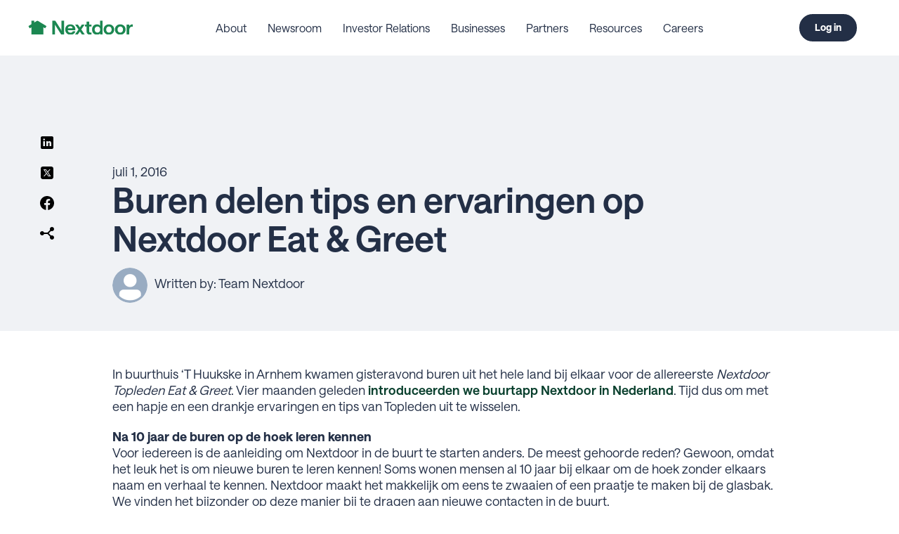

--- FILE ---
content_type: text/html; charset=UTF-8
request_url: https://blog.nextdoor.nl/2016/07/01/buren-delen-tips-en-ervaringen-op-nextdoor-eat-greet
body_size: 11731
content:
<!doctype html><html lang="nl-nl"><head>
    <meta charset="utf-8">
    <title>Buren delen tips en ervaringen op Nextdoor Eat &amp; Greet - Nextdoor Blog NL</title>
    <link rel="shortcut icon" href="https://blog.nextdoor.nl/hubfs/logo-nextdoor-favicon.png">
    <meta name="description" content="In buurthuis ‘T Huukske in Arnhem kwamen gisteravond buren uit het hele land bij elkaar voor de allereerste Nextdoor Topleden Eat &amp; Greet. Vier maanden geleden introduceerden we buurtapp Nextdoor in Nederland. Tijd dus om met een hapje en een drankje ervaringen en tips van Topleden uit te wisselen. Na 10 jaar de buren op […]">
    
    <meta name="viewport" content="width=device-width, initial-scale=1">

    <script src="/hs/hsstatic/jquery-libs/static-1.1/jquery/jquery-1.7.1.js"></script>
<script>hsjQuery = window['jQuery'];</script>
    <meta property="og:description" content="In buurthuis ‘T Huukske in Arnhem kwamen gisteravond buren uit het hele land bij elkaar voor de allereerste Nextdoor Topleden Eat &amp; Greet. Vier maanden geleden introduceerden we buurtapp Nextdoor in Nederland. Tijd dus om met een hapje en een drankje ervaringen en tips van Topleden uit te wisselen. Na 10 jaar de buren op […]">
    <meta property="og:title" content="Buren delen tips en ervaringen op Nextdoor Eat &amp; Greet - Nextdoor Blog NL">
    <meta name="twitter:description" content="In buurthuis ‘T Huukske in Arnhem kwamen gisteravond buren uit het hele land bij elkaar voor de allereerste Nextdoor Topleden Eat &amp; Greet. Vier maanden geleden introduceerden we buurtapp Nextdoor in Nederland. Tijd dus om met een hapje en een drankje ervaringen en tips van Topleden uit te wisselen. Na 10 jaar de buren op […]">
    <meta name="twitter:title" content="Buren delen tips en ervaringen op Nextdoor Eat &amp; Greet - Nextdoor Blog NL">

    

    
    <style>
a.cta_button{-moz-box-sizing:content-box !important;-webkit-box-sizing:content-box !important;box-sizing:content-box !important;vertical-align:middle}.hs-breadcrumb-menu{list-style-type:none;margin:0px 0px 0px 0px;padding:0px 0px 0px 0px}.hs-breadcrumb-menu-item{float:left;padding:10px 0px 10px 10px}.hs-breadcrumb-menu-divider:before{content:'›';padding-left:10px}.hs-featured-image-link{border:0}.hs-featured-image{float:right;margin:0 0 20px 20px;max-width:50%}@media (max-width: 568px){.hs-featured-image{float:none;margin:0;width:100%;max-width:100%}}.hs-screen-reader-text{clip:rect(1px, 1px, 1px, 1px);height:1px;overflow:hidden;position:absolute !important;width:1px}
</style>

<link rel="stylesheet" href="https://blog.nextdoor.nl/hubfs/hub_generated/template_assets/1/188364757394/1762798105568/template_styles.min.css">
<link rel="stylesheet" href="https://blog.nextdoor.nl/hubfs/hub_generated/module_assets/1/188364889609/1766083037381/module_u4m-header.css">
<link rel="stylesheet" href="https://blog.nextdoor.nl/hubfs/hub_generated/module_assets/1/188364757331/1766092564188/module_u4m-blog-post-cards.min.css">
<link rel="stylesheet" href="https://blog.nextdoor.nl/hubfs/hub_generated/module_assets/1/188367228033/1766092567113/module_u4m-subscribe.min.css">
<link rel="stylesheet" href="https://blog.nextdoor.nl/hubfs/hub_generated/module_assets/1/188364757348/1762797450170/module_u4m-footer.min.css">
    <script type="application/ld+json">
{
  "mainEntityOfPage" : {
    "@type" : "WebPage",
    "@id" : "https://blog.nextdoor.nl/2016/07/01/buren-delen-tips-en-ervaringen-op-nextdoor-eat-greet"
  },
  "author" : {
    "name" : "Kitty van Muiswinkel",
    "url" : "https://blog.nextdoor.nl/author/kitty-van-muiswinkel",
    "@type" : "Person"
  },
  "headline" : "Buren delen tips en ervaringen op Nextdoor Eat & Greet - Nextdoor Blog NL",
  "datePublished" : "2016-07-01T18:04:10.000Z",
  "dateModified" : "2025-07-10T04:19:14.006Z",
  "publisher" : {
    "name" : "Nextdoor",
    "logo" : {
      "url" : "https://business.nextdoor.com/hubfs/next-door-logo-color.svg",
      "@type" : "ImageObject"
    },
    "@type" : "Organization"
  },
  "@context" : "https://schema.org",
  "@type" : "BlogPosting",
  "image" : [ "https://business.nextdoor.com/hubfs/Imported_Blog_Media/t-Huukske-3587-1024x615.jpg" ]
}
</script>


    
<!--  Added by GoogleTagManager integration -->
<script>
var _hsp = window._hsp = window._hsp || [];
window.dataLayer = window.dataLayer || [];
function gtag(){dataLayer.push(arguments);}

var useGoogleConsentModeV2 = true;
var waitForUpdateMillis = 1000;



var hsLoadGtm = function loadGtm() {
    if(window._hsGtmLoadOnce) {
      return;
    }

    if (useGoogleConsentModeV2) {

      gtag('set','developer_id.dZTQ1Zm',true);

      gtag('consent', 'default', {
      'ad_storage': 'denied',
      'analytics_storage': 'denied',
      'ad_user_data': 'denied',
      'ad_personalization': 'denied',
      'wait_for_update': waitForUpdateMillis
      });

      _hsp.push(['useGoogleConsentModeV2'])
    }

    (function(w,d,s,l,i){w[l]=w[l]||[];w[l].push({'gtm.start':
    new Date().getTime(),event:'gtm.js'});var f=d.getElementsByTagName(s)[0],
    j=d.createElement(s),dl=l!='dataLayer'?'&l='+l:'';j.async=true;j.src=
    'https://www.googletagmanager.com/gtm.js?id='+i+dl;f.parentNode.insertBefore(j,f);
    })(window,document,'script','dataLayer','GTM-KQ8G9ZK');

    window._hsGtmLoadOnce = true;
};

_hsp.push(['addPrivacyConsentListener', function(consent){
  if(consent.allowed || (consent.categories && consent.categories.analytics)){
    hsLoadGtm();
  }
}]);

</script>

<!-- /Added by GoogleTagManager integration -->


<link rel="preconnect" href="https://fonts.googleapis.com">
<link rel="preconnect" href="https://fonts.gstatic.com" crossorigin>
<link href="https://fonts.googleapis.com/css2?family=Lato:ital,wght@0,300;0,400;0,700;0,900;1,400;1,700;1,900&amp;display=swap" rel="stylesheet">
<link rel="amphtml" href="https://blog.nextdoor.nl/2016/07/01/buren-delen-tips-en-ervaringen-op-nextdoor-eat-greet?hs_amp=true">

<meta property="og:image" content="https://blog.nextdoor.nl/hubfs/Imported_Blog_Media/t-Huukske-3587-1024x615.jpg">
<meta property="og:image:width" content="1024">
<meta property="og:image:height" content="615">

<meta name="twitter:image" content="https://blog.nextdoor.nl/hubfs/Imported_Blog_Media/t-Huukske-3587-1024x615.jpg">


<meta property="og:url" content="https://blog.nextdoor.nl/2016/07/01/buren-delen-tips-en-ervaringen-op-nextdoor-eat-greet">
<meta name="twitter:card" content="summary_large_image">

<link rel="canonical" href="https://blog.nextdoor.nl/2016/07/01/buren-delen-tips-en-ervaringen-op-nextdoor-eat-greet">

<meta property="og:type" content="article">
<link rel="alternate" type="application/rss+xml" href="https://blog.nextdoor.nl/rss.xml">
<meta name="twitter:domain" content="blog.nextdoor.nl">
<script src="//platform.linkedin.com/in.js" type="text/javascript">
    lang: nl_NL
</script>

<meta http-equiv="content-language" content="nl-nl">






    
    
    <link rel="preconnect" href="https://fonts.googleapis.com">
    <link rel="preconnect" href="https://fonts.gstatic.com" crossorigin>
    <link href="https://fonts.googleapis.com/css2?family=Lato:ital,wght@0,100;0,300;0,400;0,700;0,900;1,100;1,300;1,400;1,700;1,900&amp;display=swap" rel="stylesheet">

<meta name="generator" content="HubSpot"></head>
<body class="  hs-content-id-192438642079 hs-blog-post hs-blog-id-192435853697 ">
<!--  Added by GoogleTagManager integration -->
<noscript><iframe src="https://www.googletagmanager.com/ns.html?id=GTM-KQ8G9ZK" height="0" width="0" style="display:none;visibility:hidden"></iframe></noscript>

<!-- /Added by GoogleTagManager integration -->

    
        <div id="hs_cos_wrapper_u4m-header" class="hs_cos_wrapper hs_cos_wrapper_widget hs_cos_wrapper_type_module" style="" data-hs-cos-general-type="widget" data-hs-cos-type="module"><header class="u4m-header">
  <a class="skip-to-content-link" href="#main-content">Skip to content</a>
  <div class="inner">
    <div class="logo">
      <a href="/">
        <img src="https://blog.nextdoor.nl/hubfs/next-door-logo-color.svg" width="386" height="55" alt="next-door-logo-color">
      </a>
    </div>
    <div class="menu">

    
      <span id="hs_cos_wrapper_u4m-header_" class="hs_cos_wrapper hs_cos_wrapper_widget hs_cos_wrapper_type_menu" style="" data-hs-cos-general-type="widget" data-hs-cos-type="menu"><div id="hs_menu_wrapper_u4m-header_" class="hs-menu-wrapper active-branch flyouts hs-menu-flow-horizontal" role="navigation" data-sitemap-name="default" data-menu-id="192096385063" aria-label="Navigation Menu">
 <ul role="menu">
  <li class="hs-menu-item hs-menu-depth-1 hs-item-has-children" role="none"><a href="https://about.nextdoor.com" aria-haspopup="true" aria-expanded="false" role="menuitem">About</a>
   <ul role="menu" class="hs-menu-children-wrapper">
    <li class="hs-menu-item hs-menu-depth-2" role="none"><a href="https://about.nextdoor.com/team/" role="menuitem">Leadership</a></li>
    <li class="hs-menu-item hs-menu-depth-2" role="none"><a href="https://about.nextdoor.com/board-of-directors/" role="menuitem">Board of Directors</a></li>
    <li class="hs-menu-item hs-menu-depth-2" role="none"><a href="https://about.nextdoor.com/advisory-boards/" role="menuitem">Advisory Boards</a></li>
    <li class="hs-menu-item hs-menu-depth-2" role="none"><a href="https://about.nextdoor.com/nextdoor-foundation/" role="menuitem">Nextdoor Foundation</a></li>
   </ul></li>
  <li class="hs-menu-item hs-menu-depth-1 hs-item-has-children" role="none"><a href="javascript:;" aria-haspopup="true" aria-expanded="false" role="menuitem">Newsroom</a>
   <ul role="menu" class="hs-menu-children-wrapper">
    <li class="hs-menu-item hs-menu-depth-2" role="none"><a href="https://about.nextdoor.com/press-releases" role="menuitem">Press Releases</a></li>
    <li class="hs-menu-item hs-menu-depth-2" role="none"><a href="https://about.nextdoor.com/us-media" role="menuitem">Media Assets</a></li>
    <li class="hs-menu-item hs-menu-depth-2" role="none"><a href="https://blog.nextdoor.com/" role="menuitem">Blog</a></li>
   </ul></li>
  <li class="hs-menu-item hs-menu-depth-1" role="none"><a href="https://investors.nextdoor.com/home/" role="menuitem">Investor Relations</a></li>
  <li class="hs-menu-item hs-menu-depth-1 hs-item-has-children" role="none"><a href="https://business.nextdoor.com/en-us/" aria-haspopup="true" aria-expanded="false" role="menuitem">Businesses</a>
   <ul role="menu" class="hs-menu-children-wrapper">
    <li class="hs-menu-item hs-menu-depth-2" role="none"><a href="https://business.nextdoor.com/en-us/small-business" role="menuitem">Local Businesses</a></li>
    <li class="hs-menu-item hs-menu-depth-2" role="none"><a href="https://business.nextdoor.com/en-us/enterprise" role="menuitem">Large Brands</a></li>
    <li class="hs-menu-item hs-menu-depth-2" role="none"><a href="https://business.nextdoor.com/en-us/public-agency" role="menuitem">Public Agencies</a></li>
   </ul></li>
  <li class="hs-menu-item hs-menu-depth-1 hs-item-has-children" role="none"><a href="javascript:;" aria-haspopup="true" aria-expanded="false" role="menuitem">Partners</a>
   <ul role="menu" class="hs-menu-children-wrapper">
    <li class="hs-menu-item hs-menu-depth-2" role="none"><a href="https://about.nextdoor.com/publishers" role="menuitem">Local News Publishers</a></li>
    <li class="hs-menu-item hs-menu-depth-2" role="none"><a href="http://nextdoor.com/agency" role="menuitem">Public Agencies</a></li>
   </ul></li>
  <li class="hs-menu-item hs-menu-depth-1 hs-item-has-children" role="none"><a href="javascript:;" aria-haspopup="true" aria-expanded="false" role="menuitem">Resources</a>
   <ul role="menu" class="hs-menu-children-wrapper">
    <li class="hs-menu-item hs-menu-depth-2" role="none"><a href="https://help.nextdoor.com/s/article/community-guidelines" role="menuitem">Community Guidelines</a></li>
    <li class="hs-menu-item hs-menu-depth-2" role="none"><a href="https://about.nextdoor.com/antiracism" role="menuitem">Anti-racism Resources</a></li>
    <li class="hs-menu-item hs-menu-depth-2" role="none"><a href="https://about.nextdoor.com/research/" role="menuitem">Research Studies</a></li>
    <li class="hs-menu-item hs-menu-depth-2" role="none"><a href="https://about.nextdoor.com/crisis-hub" role="menuitem">Crisis Resources</a></li>
    <li class="hs-menu-item hs-menu-depth-2" role="none"><a href="https://about.nextdoor.com/policy/" role="menuitem">Policy Hub</a></li>
   </ul></li>
  <li class="hs-menu-item hs-menu-depth-1" role="none"><a href="https://about.nextdoor.com/careers/" role="menuitem">Careers</a></li>
 </ul>
</div></span>
    
      
    </div>
    <div class="search-toggle" tabindex="0">
      <svg xmlns="http://www.w3.org/2000/svg" class="search-toggle-button" aria-hidden="true" height="24px" viewbox="0 -960 960 960" width="24px" fill="#5f6368"><path d="M784-120 532-372q-30 24-69 38t-83 14q-109 0-184.5-75.5T120-580q0-109 75.5-184.5T380-840q109 0 184.5 75.5T640-580q0 44-14 83t-38 69l252 252-56 56ZM380-400q75 0 127.5-52.5T560-580q0-75-52.5-127.5T380-760q-75 0-127.5 52.5T200-580q0 75 52.5 127.5T380-400Z" /></svg>
    </div>
    <div class="cta">
    
      <span id="hs_cos_wrapper_u4m-header_" class="hs_cos_wrapper hs_cos_wrapper_widget hs_cos_wrapper_type_cta" style="" data-hs-cos-general-type="widget" data-hs-cos-type="cta"><!--HubSpot Call-to-Action Code --><span class="hs-cta-wrapper" id="hs-cta-wrapper-d9afe76a-5c05-4256-a04a-b5ce6c31ae91"><span class="hs-cta-node hs-cta-d9afe76a-5c05-4256-a04a-b5ce6c31ae91" id="hs-cta-d9afe76a-5c05-4256-a04a-b5ce6c31ae91"><!--[if lte IE 8]><div id="hs-cta-ie-element"></div><![endif]--><a href="https://cta-redirect.hubspot.com/cta/redirect/5713048/d9afe76a-5c05-4256-a04a-b5ce6c31ae91" target="_blank" rel="noopener"><img class="hs-cta-img" id="hs-cta-img-d9afe76a-5c05-4256-a04a-b5ce6c31ae91" style="border-width:0px;" src="https://no-cache.hubspot.com/cta/default/5713048/d9afe76a-5c05-4256-a04a-b5ce6c31ae91.png" alt="Log in"></a></span><script charset="utf-8" src="/hs/cta/cta/current.js"></script><script type="text/javascript"> hbspt.cta._relativeUrls=true;hbspt.cta.load(5713048, 'd9afe76a-5c05-4256-a04a-b5ce6c31ae91', {"useNewLoader":"true","region":"na1"}); </script></span><!-- end HubSpot Call-to-Action Code --></span>
    
    </div>
    
      
      <div class="language-toggle" tabindex="0">
        <span id="hs_cos_wrapper_u4m-header_" class="hs_cos_wrapper hs_cos_wrapper_widget hs_cos_wrapper_type_language_switcher" style="" data-hs-cos-general-type="widget" data-hs-cos-type="language_switcher"></span>
      </div>
    

    <button class="hamburger-toggle x2"><span class="lines"></span></button>
    <div class="offscreen-menu">
      <div class="content">
        <div class="mobile-search">
        <div class="hs-search-field"> 
  <div class="hs-search-field__bar"> 
    <form action="/hs-search-results">
      <input type="text" class="hs-search-field__input search-input" name="term" autocomplete="off" aria-label="Search" placeholder="Search">
      
      
      <input type="hidden" name="type" value="SITE_PAGE">
      <input type="hidden" name="type" value="LANDING_PAGE">
      <input type="hidden" name="type" value="BLOG_POST">
      <input type="hidden" name="type" value="LISTING_PAGE">
      <input type="hidden" name="type" value="KNOWLEDGE_ARTICLE">     
      
      
          
      
      
      
      
      <button aria-label="Search" class="search-button"><svg xmlns="http://www.w3.org/2000/svg" height="24px" viewbox="0 -960 960 960" width="24px" fill="#5f6368"><path d="M784-120 532-372q-30 24-69 38t-83 14q-109 0-184.5-75.5T120-580q0-109 75.5-184.5T380-840q109 0 184.5 75.5T640-580q0 44-14 83t-38 69l252 252-56 56ZM380-400q75 0 127.5-52.5T560-580q0-75-52.5-127.5T380-760q-75 0-127.5 52.5T200-580q0 75 52.5 127.5T380-400Z" /></svg></button>          
      <span class="search-overlay-close search-toggle-button" aria-label="Close">✖</span>
    </form>
  </div>
  <ul class="hs-search-field__suggestions"></ul>
</div>
        </div>   
        <div class="mobile-menu">
        
          <span id="hs_cos_wrapper_u4m-header_" class="hs_cos_wrapper hs_cos_wrapper_widget hs_cos_wrapper_type_menu" style="" data-hs-cos-general-type="widget" data-hs-cos-type="menu"><div id="hs_menu_wrapper_u4m-header_" class="hs-menu-wrapper active-branch no-flyouts hs-menu-flow-vertical" role="navigation" data-sitemap-name="default" data-menu-id="192096385063" aria-label="Navigation Menu">
 <ul role="menu">
  <li class="hs-menu-item hs-menu-depth-1 hs-item-has-children" role="none"><a href="https://about.nextdoor.com" aria-haspopup="true" aria-expanded="false" role="menuitem">About</a>
   <ul role="menu" class="hs-menu-children-wrapper">
    <li class="hs-menu-item hs-menu-depth-2" role="none"><a href="https://about.nextdoor.com/team/" role="menuitem">Leadership</a></li>
    <li class="hs-menu-item hs-menu-depth-2" role="none"><a href="https://about.nextdoor.com/board-of-directors/" role="menuitem">Board of Directors</a></li>
    <li class="hs-menu-item hs-menu-depth-2" role="none"><a href="https://about.nextdoor.com/advisory-boards/" role="menuitem">Advisory Boards</a></li>
    <li class="hs-menu-item hs-menu-depth-2" role="none"><a href="https://about.nextdoor.com/nextdoor-foundation/" role="menuitem">Nextdoor Foundation</a></li>
   </ul></li>
  <li class="hs-menu-item hs-menu-depth-1 hs-item-has-children" role="none"><a href="javascript:;" aria-haspopup="true" aria-expanded="false" role="menuitem">Newsroom</a>
   <ul role="menu" class="hs-menu-children-wrapper">
    <li class="hs-menu-item hs-menu-depth-2" role="none"><a href="https://about.nextdoor.com/press-releases" role="menuitem">Press Releases</a></li>
    <li class="hs-menu-item hs-menu-depth-2" role="none"><a href="https://about.nextdoor.com/us-media" role="menuitem">Media Assets</a></li>
    <li class="hs-menu-item hs-menu-depth-2" role="none"><a href="https://blog.nextdoor.com/" role="menuitem">Blog</a></li>
   </ul></li>
  <li class="hs-menu-item hs-menu-depth-1" role="none"><a href="https://investors.nextdoor.com/home/" role="menuitem">Investor Relations</a></li>
  <li class="hs-menu-item hs-menu-depth-1 hs-item-has-children" role="none"><a href="https://business.nextdoor.com/en-us/" aria-haspopup="true" aria-expanded="false" role="menuitem">Businesses</a>
   <ul role="menu" class="hs-menu-children-wrapper">
    <li class="hs-menu-item hs-menu-depth-2" role="none"><a href="https://business.nextdoor.com/en-us/small-business" role="menuitem">Local Businesses</a></li>
    <li class="hs-menu-item hs-menu-depth-2" role="none"><a href="https://business.nextdoor.com/en-us/enterprise" role="menuitem">Large Brands</a></li>
    <li class="hs-menu-item hs-menu-depth-2" role="none"><a href="https://business.nextdoor.com/en-us/public-agency" role="menuitem">Public Agencies</a></li>
   </ul></li>
  <li class="hs-menu-item hs-menu-depth-1 hs-item-has-children" role="none"><a href="javascript:;" aria-haspopup="true" aria-expanded="false" role="menuitem">Partners</a>
   <ul role="menu" class="hs-menu-children-wrapper">
    <li class="hs-menu-item hs-menu-depth-2" role="none"><a href="https://about.nextdoor.com/publishers" role="menuitem">Local News Publishers</a></li>
    <li class="hs-menu-item hs-menu-depth-2" role="none"><a href="http://nextdoor.com/agency" role="menuitem">Public Agencies</a></li>
   </ul></li>
  <li class="hs-menu-item hs-menu-depth-1 hs-item-has-children" role="none"><a href="javascript:;" aria-haspopup="true" aria-expanded="false" role="menuitem">Resources</a>
   <ul role="menu" class="hs-menu-children-wrapper">
    <li class="hs-menu-item hs-menu-depth-2" role="none"><a href="https://help.nextdoor.com/s/article/community-guidelines" role="menuitem">Community Guidelines</a></li>
    <li class="hs-menu-item hs-menu-depth-2" role="none"><a href="https://about.nextdoor.com/antiracism" role="menuitem">Anti-racism Resources</a></li>
    <li class="hs-menu-item hs-menu-depth-2" role="none"><a href="https://about.nextdoor.com/research/" role="menuitem">Research Studies</a></li>
    <li class="hs-menu-item hs-menu-depth-2" role="none"><a href="https://about.nextdoor.com/crisis-hub" role="menuitem">Crisis Resources</a></li>
    <li class="hs-menu-item hs-menu-depth-2" role="none"><a href="https://about.nextdoor.com/policy/" role="menuitem">Policy Hub</a></li>
   </ul></li>
  <li class="hs-menu-item hs-menu-depth-1" role="none"><a href="https://about.nextdoor.com/careers/" role="menuitem">Careers</a></li>
 </ul>
</div></span>
        
          </div>
        <div class="mobile-cta">
        
          <span id="hs_cos_wrapper_u4m-header_" class="hs_cos_wrapper hs_cos_wrapper_widget hs_cos_wrapper_type_cta" style="" data-hs-cos-general-type="widget" data-hs-cos-type="cta"><!--HubSpot Call-to-Action Code --><span class="hs-cta-wrapper" id="hs-cta-wrapper-d9afe76a-5c05-4256-a04a-b5ce6c31ae91"><span class="hs-cta-node hs-cta-d9afe76a-5c05-4256-a04a-b5ce6c31ae91" id="hs-cta-d9afe76a-5c05-4256-a04a-b5ce6c31ae91"><!--[if lte IE 8]><div id="hs-cta-ie-element"></div><![endif]--><a href="https://cta-redirect.hubspot.com/cta/redirect/5713048/d9afe76a-5c05-4256-a04a-b5ce6c31ae91" target="_blank" rel="noopener"><img class="hs-cta-img" id="hs-cta-img-d9afe76a-5c05-4256-a04a-b5ce6c31ae91" style="border-width:0px;" src="https://no-cache.hubspot.com/cta/default/5713048/d9afe76a-5c05-4256-a04a-b5ce6c31ae91.png" alt="Log in"></a></span><script charset="utf-8" src="/hs/cta/cta/current.js"></script><script type="text/javascript"> hbspt.cta._relativeUrls=true;hbspt.cta.load(5713048, 'd9afe76a-5c05-4256-a04a-b5ce6c31ae91', {"useNewLoader":"true","region":"na1"}); </script></span><!-- end HubSpot Call-to-Action Code --></span>
        
        </div>
      </div>
    </div>
  </div>
  <div class="search-overlay">
  <div class="hs-search-field"> 
  <div class="hs-search-field__bar"> 
    <form action="/hs-search-results">
      <input type="text" class="hs-search-field__input search-input" name="term" autocomplete="off" aria-label="Search" placeholder="Search">
      
      
      <input type="hidden" name="type" value="SITE_PAGE">
      <input type="hidden" name="type" value="LANDING_PAGE">
      <input type="hidden" name="type" value="BLOG_POST">
      <input type="hidden" name="type" value="LISTING_PAGE">
      <input type="hidden" name="type" value="KNOWLEDGE_ARTICLE">     
      
      
          
      
      
      
      
      <button aria-label="Search" class="search-button"><svg xmlns="http://www.w3.org/2000/svg" height="24px" viewbox="0 -960 960 960" width="24px" fill="#5f6368"><path d="M784-120 532-372q-30 24-69 38t-83 14q-109 0-184.5-75.5T120-580q0-109 75.5-184.5T380-840q109 0 184.5 75.5T640-580q0 44-14 83t-38 69l252 252-56 56ZM380-400q75 0 127.5-52.5T560-580q0-75-52.5-127.5T380-760q-75 0-127.5 52.5T200-580q0 75 52.5 127.5T380-400Z" /></svg></button>          
      <span class="search-overlay-close search-toggle-button" aria-label="Close">✖</span>
    </form>
  </div>
  <ul class="hs-search-field__suggestions"></ul>
</div>
  </div> 
</header></div>
    

    
<main id="main-content" class="body-container-wrapper">

  
  <section class="u4m-blog-post">
    <!-- Blog Post Hero -->
    <div class="hero">
      <div class="share" id="share">
      <a href="http://www.linkedin.com/shareArticle?mini=true&amp;url=https://blog.nextdoor.nl/2016/07/01/buren-delen-tips-en-ervaringen-op-nextdoor-eat-greet" target="_blank" aria-label="LinkedIn"><svg xmlns="http://www.w3.org/2000/svg" x="0px" y="0px" width="24" height="24" viewbox="0 0 24 24"><path d="M19,3H5C3.895,3,3,3.895,3,5v14c0,1.105,0.895,2,2,2h14c1.105,0,2-0.895,2-2V5C21,3.895,20.105,3,19,3z M9,17H6.477v-7H9 V17z M7.694,8.717c-0.771,0-1.286-0.514-1.286-1.2s0.514-1.2,1.371-1.2c0.771,0,1.286,0.514,1.286,1.2S8.551,8.717,7.694,8.717z M18,17h-2.442v-3.826c0-1.058-0.651-1.302-0.895-1.302s-1.058,0.163-1.058,1.302c0,0.163,0,3.826,0,3.826h-2.523v-7h2.523v0.977 C13.93,10.407,14.581,10,15.802,10C17.023,10,18,10.977,18,13.174V17z"></path></svg></a>
      <a href="https://twitter.com/intent/tweet?original_referer=https://blog.nextdoor.nl/2016/07/01/buren-delen-tips-en-ervaringen-op-nextdoor-eat-greet&amp;url=https://blog.nextdoor.nl/2016/07/01/buren-delen-tips-en-ervaringen-op-nextdoor-eat-greet&amp;source=tweetbutton" target="_blank" aria-label="Twitter"><svg xmlns="http://www.w3.org/2000/svg" x="0px" y="0px" width="24" height="24" viewbox="0 0 24 24"><path d="M10.053,7.988l5.631,8.024h-1.497L8.566,7.988H10.053z M21,6v12	c0,1.657-1.343,3-3,3H6c-1.657,0-3-1.343-3-3V6c0-1.657,1.343-3,3-3h12C19.657,3,21,4.343,21,6z M17.538,17l-4.186-5.99L16.774,7	h-1.311l-2.704,3.16L10.552,7H6.702l3.941,5.633L6.906,17h1.333l3.001-3.516L13.698,17H17.538z"></path></svg></a>
      <a href="http://www.facebook.com/share.php?u=https://blog.nextdoor.nl/2016/07/01/buren-delen-tips-en-ervaringen-op-nextdoor-eat-greet" target="_blank" aria-label="Facebook"><svg xmlns="http://www.w3.org/2000/svg" x="0px" y="0px" width="24" height="24" viewbox="0 0 24 24"><path d="M12,2C6.477,2,2,6.477,2,12c0,5.013,3.693,9.153,8.505,9.876V14.65H8.031v-2.629h2.474v-1.749 c0-2.896,1.411-4.167,3.818-4.167c1.153,0,1.762,0.085,2.051,0.124v2.294h-1.642c-1.022,0-1.379,0.969-1.379,2.061v1.437h2.995 l-0.406,2.629h-2.588v7.247C18.235,21.236,22,17.062,22,12C22,6.477,17.523,2,12,2z"></path></svg></a>
      <a href="mailto:?subject=Check%20out%20https://blog.nextdoor.nl/2016/07/01/buren-delen-tips-en-ervaringen-op-nextdoor-eat-greet" aria-label="Email"><svg xmlns="http://www.w3.org/2000/svg" x="0px" y="0px" width="24" height="24" viewbox="0 0 24 24"><path d="M 19 3 C 17.346 3 16 4.346 16 6 C 16 6.4617584 16.113553 6.8939944 16.300781 7.2851562 L 12.585938 11 L 7.8164062 11 C 7.4021391 9.8387486 6.3016094 9 5 9 C 3.346 9 2 10.346 2 12 C 2 13.654 3.346 15 5 15 C 6.3016094 15 7.4021391 14.161251 7.8164062 13 L 12.585938 13 L 16.300781 16.714844 C 16.113553 17.106006 16 17.538242 16 18 C 16 19.654 17.346 21 19 21 C 20.654 21 22 19.654 22 18 C 22 16.346 20.654 15 19 15 C 18.538242 15 18.106006 15.113553 17.714844 15.300781 L 14.414062 12 L 17.714844 8.6992188 C 18.106006 8.8864466 18.538242 9 19 9 C 20.654 9 22 7.654 22 6 C 22 4.346 20.654 3 19 3 z"></path></svg></a>
      </div>
      <div class="content">
        <span class="date">juli 1, 2016</span>
        <h1 class="title"><span id="hs_cos_wrapper_name" class="hs_cos_wrapper hs_cos_wrapper_meta_field hs_cos_wrapper_type_text" style="" data-hs-cos-general-type="meta_field" data-hs-cos-type="text">Buren delen tips en ervaringen op Nextdoor Eat &amp; Greet</span></h1>
        <div class="author-wrap">
          <div class="avatar "></div>
          
          <div class="author-link">Written by: Team Nextdoor</div>        
        </div>
      </div>
    </div>
    <!-- End Blog Post Hero -->
  
    <!-- Blog Post Body -->
    <div class="body" id="body">
      <div class="content"><span id="hs_cos_wrapper_post_body" class="hs_cos_wrapper hs_cos_wrapper_meta_field hs_cos_wrapper_type_rich_text" style="" data-hs-cos-general-type="meta_field" data-hs-cos-type="rich_text"><p><span style="font-weight: 400;">In buurthuis ‘T Huukske in Arnhem kwamen gisteravond buren uit het hele land bij elkaar voor de allereerste </span><i><span style="font-weight: 400;">Nextdoor</span></i> <i><span style="font-weight: 400;">Topleden Eat &amp; Greet</span></i><span style="font-weight: 400;">. Vier maanden geleden <a href="https://blog.nextdoor.nl/2016/02/19/welkom-alle-buren-in-nederland/">introduceerden we buurtapp Nextdoor in Nederland</a>. Tijd dus om met een hapje en een drankje ervaringen en tips van Topleden uit te wisselen.</span></p> 
<!--more--><p><b>Na 10 jaar de buren op de hoek leren kennen<br> </b><span style="font-weight: 400;">Voor iedereen is de aanleiding om Nextdoor in de buurt te starten anders. De meest gehoorde reden? Gewoon, omdat het&nbsp;leuk het is om nieuwe buren te leren kennen! Soms wonen mensen al 10 jaar bij elkaar om de hoek zonder elkaars naam en verhaal te kennen. Nextdoor maakt het makkelijk om eens te zwaaien of een praatje te maken bij de glasbak. We vinden het bijzonder op deze manier bij te dragen aan nieuwe contacten in de buurt.</span></p> 
<div id="gallery-1" class="vce-gallery gallery galleryid-3203 gallery-columns-7 gallery-size-vce-lay-d">
 <div class="vce-gallery-big">
  <div class="big-gallery-item item-0"> 
   <div class="gallery-icon"> 
    <a href="https://blog.nextdoor.nl/hubfs/Imported_Blog_Media/NextDoor-3652-1.jpg"><img loading="lazy" decoding="async" width="810" height="540" src="https://blog.nextdoor.nl/hs-fs/hubfs/Imported_Blog_Media/NextDoor-3652-810x540-1.jpg?width=810&amp;height=540&amp;name=NextDoor-3652-810x540-1.jpg" class="attachment-vce-lay-a size-vce-lay-a" alt="" srcset="https://blog.nextdoor.nl/hubfs/Imported_Blog_Media/NextDoor-3652-810x540-1.jpg 810w, https://blog.nextdoor.nl/hubfs/Imported_Blog_Media/NextDoor-3652-300x200-1.jpg 300w, https://blog.nextdoor.nl/hubfs/Imported_Blog_Media/NextDoor-3652-768x512-1.jpg 768w, https://blog.nextdoor.nl/hubfs/Imported_Blog_Media/NextDoor-3652-1024x683-1.jpg 1024w, https://blog.nextdoor.nl/hubfs/Imported_Blog_Media/NextDoor-3652-1140x760-1.jpg 1140w" sizes="auto, (max-width: 810px) 100vw, 810px"></a> 
   </div> 
   <figcaption class="wp-caption-text gallery-caption">
     Topleden delen ervaringen 
   </figcaption>
  </div>
  <div class="big-gallery-item item-1" style="display:none;"> 
   <div class="gallery-icon"> 
    <a href="https://blog.nextdoor.nl/hubfs/Imported_Blog_Media/NextDoor-3706.jpg"><img loading="lazy" decoding="async" width="810" height="540" src="https://blog.nextdoor.nl/hs-fs/hubfs/Imported_Blog_Media/NextDoor-3706-810x540.jpg?width=810&amp;height=540&amp;name=NextDoor-3706-810x540.jpg" class="attachment-vce-lay-a size-vce-lay-a" alt="" srcset="https://blog.nextdoor.nl/hubfs/Imported_Blog_Media/NextDoor-3706-810x540.jpg 810w, https://blog.nextdoor.nl/hubfs/Imported_Blog_Media/NextDoor-3706-300x200.jpg 300w, https://blog.nextdoor.nl/hubfs/Imported_Blog_Media/NextDoor-3706-768x512.jpg 768w, https://blog.nextdoor.nl/hubfs/Imported_Blog_Media/NextDoor-3706-1024x683.jpg 1024w, https://blog.nextdoor.nl/hubfs/Imported_Blog_Media/NextDoor-3706-1140x760.jpg 1140w" sizes="auto, (max-width: 810px) 100vw, 810px"></a> 
   </div> 
   <figcaption class="wp-caption-text gallery-caption">
     Eat &amp; Greet 
   </figcaption>
  </div>
  <div class="big-gallery-item item-2" style="display:none;"> 
   <div class="gallery-icon"> 
    <a href="https://blog.nextdoor.nl/hubfs/Imported_Blog_Media/NextDoor-3769-1.jpg"><img loading="lazy" decoding="async" width="810" height="540" src="https://blog.nextdoor.nl/hs-fs/hubfs/Imported_Blog_Media/NextDoor-3769-810x540-1.jpg?width=810&amp;height=540&amp;name=NextDoor-3769-810x540-1.jpg" class="attachment-vce-lay-a size-vce-lay-a" alt="" srcset="https://blog.nextdoor.nl/hubfs/Imported_Blog_Media/NextDoor-3769-810x540-1.jpg 810w, https://blog.nextdoor.nl/hubfs/Imported_Blog_Media/NextDoor-3769-300x200-1.jpg 300w, https://blog.nextdoor.nl/hubfs/Imported_Blog_Media/NextDoor-3769-768x512-1.jpg 768w, https://blog.nextdoor.nl/hubfs/Imported_Blog_Media/NextDoor-3769-1024x683-1.jpg 1024w, https://blog.nextdoor.nl/hubfs/Imported_Blog_Media/NextDoor-3769-1140x760-1.jpg 1140w" sizes="auto, (max-width: 810px) 100vw, 810px"></a> 
   </div> 
   <figcaption class="wp-caption-text gallery-caption">
     Topleden Eat &amp; Greet in Arnhem 
   </figcaption>
  </div>
  <div class="big-gallery-item item-3" style="display:none;"> 
   <div class="gallery-icon"> 
    <a href="https://blog.nextdoor.nl/hubfs/Imported_Blog_Media/NextDoor-3752.jpg"><img loading="lazy" decoding="async" width="810" height="540" src="https://blog.nextdoor.nl/hs-fs/hubfs/Imported_Blog_Media/NextDoor-3752-810x540.jpg?width=810&amp;height=540&amp;name=NextDoor-3752-810x540.jpg" class="attachment-vce-lay-a size-vce-lay-a" alt="" srcset="https://blog.nextdoor.nl/hubfs/Imported_Blog_Media/NextDoor-3752-810x540.jpg 810w, https://blog.nextdoor.nl/hubfs/Imported_Blog_Media/NextDoor-3752-300x200.jpg 300w, https://blog.nextdoor.nl/hubfs/Imported_Blog_Media/NextDoor-3752-768x512.jpg 768w, https://blog.nextdoor.nl/hubfs/Imported_Blog_Media/NextDoor-3752-1024x683.jpg 1024w, https://blog.nextdoor.nl/hubfs/Imported_Blog_Media/NextDoor-3752-1140x760.jpg 1140w" sizes="auto, (max-width: 810px) 100vw, 810px"></a> 
   </div> 
   <figcaption class="wp-caption-text gallery-caption">
     Buurtervaringen uitwisselen 
   </figcaption>
  </div>
  <div class="big-gallery-item item-4" style="display:none;"> 
   <div class="gallery-icon"> 
    <a href="https://blog.nextdoor.nl/hubfs/Imported_Blog_Media/NextDoor-3764.jpg"><img loading="lazy" decoding="async" width="810" height="540" src="https://blog.nextdoor.nl/hs-fs/hubfs/Imported_Blog_Media/NextDoor-3764-810x540.jpg?width=810&amp;height=540&amp;name=NextDoor-3764-810x540.jpg" class="attachment-vce-lay-a size-vce-lay-a" alt="" srcset="https://blog.nextdoor.nl/hubfs/Imported_Blog_Media/NextDoor-3764-810x540.jpg 810w, https://blog.nextdoor.nl/hubfs/Imported_Blog_Media/NextDoor-3764-300x200.jpg 300w, https://blog.nextdoor.nl/hubfs/Imported_Blog_Media/NextDoor-3764-768x512.jpg 768w, https://blog.nextdoor.nl/hubfs/Imported_Blog_Media/NextDoor-3764-1024x683.jpg 1024w, https://blog.nextdoor.nl/hubfs/Imported_Blog_Media/NextDoor-3764-1140x760.jpg 1140w" sizes="auto, (max-width: 810px) 100vw, 810px"></a> 
   </div> 
   <figcaption class="wp-caption-text gallery-caption">
     Nextdoor flyer 
   </figcaption>
  </div>
  <div class="big-gallery-item item-5" style="display:none;"> 
   <div class="gallery-icon"> 
    <a href="https://blog.nextdoor.nl/hubfs/Imported_Blog_Media/NextDoor-3665.jpg"><img loading="lazy" decoding="async" width="810" height="540" src="https://blog.nextdoor.nl/hs-fs/hubfs/Imported_Blog_Media/NextDoor-3665-810x540.jpg?width=810&amp;height=540&amp;name=NextDoor-3665-810x540.jpg" class="attachment-vce-lay-a size-vce-lay-a" alt="" srcset="https://blog.nextdoor.nl/hubfs/Imported_Blog_Media/NextDoor-3665-810x540.jpg 810w, https://blog.nextdoor.nl/hubfs/Imported_Blog_Media/NextDoor-3665-300x200.jpg 300w, https://blog.nextdoor.nl/hubfs/Imported_Blog_Media/NextDoor-3665-768x512.jpg 768w, https://blog.nextdoor.nl/hubfs/Imported_Blog_Media/NextDoor-3665-1024x683.jpg 1024w, https://blog.nextdoor.nl/hubfs/Imported_Blog_Media/NextDoor-3665-1140x760.jpg 1140w" sizes="auto, (max-width: 810px) 100vw, 810px"></a> 
   </div> 
   <figcaption class="wp-caption-text gallery-caption">
     Topleden Eat &amp; Greet in buurthuis ’t Huukske in Arnhem 
   </figcaption>
  </div>
  <div class="big-gallery-item item-6" style="display:none;"> 
   <div class="gallery-icon"> 
    <a href="https://blog.nextdoor.nl/hubfs/Imported_Blog_Media/NextDoor-3792.jpg"><img loading="lazy" decoding="async" width="810" height="540" src="https://blog.nextdoor.nl/hs-fs/hubfs/Imported_Blog_Media/NextDoor-3792-810x540.jpg?width=810&amp;height=540&amp;name=NextDoor-3792-810x540.jpg" class="attachment-vce-lay-a size-vce-lay-a" alt="" srcset="https://blog.nextdoor.nl/hubfs/Imported_Blog_Media/NextDoor-3792-810x540.jpg 810w, https://blog.nextdoor.nl/hubfs/Imported_Blog_Media/NextDoor-3792-300x200.jpg 300w, https://blog.nextdoor.nl/hubfs/Imported_Blog_Media/NextDoor-3792-768x512.jpg 768w, https://blog.nextdoor.nl/hubfs/Imported_Blog_Media/NextDoor-3792-1024x683.jpg 1024w, https://blog.nextdoor.nl/hubfs/Imported_Blog_Media/NextDoor-3792-1140x760.jpg 1140w" sizes="auto, (max-width: 810px) 100vw, 810px"></a> 
   </div> 
   <figcaption class="wp-caption-text gallery-caption">
     Tamar van de Paal, country manager Nextdoor Nederland, heet alle Topleden welkom 
   </figcaption>
  </div>
  <div class="big-gallery-item item-7" style="display:none;"> 
   <div class="gallery-icon"> 
    <a href="https://blog.nextdoor.nl/hubfs/Imported_Blog_Media/NextDoor-3631.jpg"><img loading="lazy" decoding="async" width="810" height="540" src="https://blog.nextdoor.nl/hs-fs/hubfs/Imported_Blog_Media/NextDoor-3631-810x540.jpg?width=810&amp;height=540&amp;name=NextDoor-3631-810x540.jpg" class="attachment-vce-lay-a size-vce-lay-a" alt="" srcset="https://blog.nextdoor.nl/hubfs/Imported_Blog_Media/NextDoor-3631-810x540.jpg 810w, https://blog.nextdoor.nl/hubfs/Imported_Blog_Media/NextDoor-3631-300x200.jpg 300w, https://blog.nextdoor.nl/hubfs/Imported_Blog_Media/NextDoor-3631-768x512.jpg 768w, https://blog.nextdoor.nl/hubfs/Imported_Blog_Media/NextDoor-3631-1024x683.jpg 1024w, https://blog.nextdoor.nl/hubfs/Imported_Blog_Media/NextDoor-3631-1140x760.jpg 1140w" sizes="auto, (max-width: 810px) 100vw, 810px"></a> 
   </div>
  </div>
  <div class="big-gallery-item item-8" style="display:none;"> 
   <div class="gallery-icon"> 
    <a href="https://blog.nextdoor.nl/hubfs/Imported_Blog_Media/NextDoor-3683.jpg"><img loading="lazy" decoding="async" width="810" height="540" src="https://blog.nextdoor.nl/hs-fs/hubfs/Imported_Blog_Media/NextDoor-3683-810x540.jpg?width=810&amp;height=540&amp;name=NextDoor-3683-810x540.jpg" class="attachment-vce-lay-a size-vce-lay-a" alt="" srcset="https://blog.nextdoor.nl/hubfs/Imported_Blog_Media/NextDoor-3683-810x540.jpg 810w, https://blog.nextdoor.nl/hubfs/Imported_Blog_Media/NextDoor-3683-300x200.jpg 300w, https://blog.nextdoor.nl/hubfs/Imported_Blog_Media/NextDoor-3683-768x512.jpg 768w, https://blog.nextdoor.nl/hubfs/Imported_Blog_Media/NextDoor-3683-1024x683.jpg 1024w, https://blog.nextdoor.nl/hubfs/Imported_Blog_Media/NextDoor-3683-1140x760.jpg 1140w" sizes="auto, (max-width: 810px) 100vw, 810px"></a> 
   </div>
  </div>
  <div class="big-gallery-item item-9" style="display:none;"> 
   <div class="gallery-icon"> 
    <a href="https://blog.nextdoor.nl/hubfs/Imported_Blog_Media/NextDoor-3740.jpg"><img loading="lazy" decoding="async" width="810" height="540" src="https://blog.nextdoor.nl/hs-fs/hubfs/Imported_Blog_Media/NextDoor-3740-810x540.jpg?width=810&amp;height=540&amp;name=NextDoor-3740-810x540.jpg" class="attachment-vce-lay-a size-vce-lay-a" alt="" srcset="https://blog.nextdoor.nl/hubfs/Imported_Blog_Media/NextDoor-3740-810x540.jpg 810w, https://blog.nextdoor.nl/hubfs/Imported_Blog_Media/NextDoor-3740-300x200.jpg 300w, https://blog.nextdoor.nl/hubfs/Imported_Blog_Media/NextDoor-3740-768x512.jpg 768w, https://blog.nextdoor.nl/hubfs/Imported_Blog_Media/NextDoor-3740-1024x683.jpg 1024w, https://blog.nextdoor.nl/hubfs/Imported_Blog_Media/NextDoor-3740-1140x760.jpg 1140w" sizes="auto, (max-width: 810px) 100vw, 810px"></a> 
   </div>
  </div>
  <div class="big-gallery-item item-10" style="display:none;"> 
   <div class="gallery-icon"> 
    <a href="https://blog.nextdoor.nl/hubfs/Imported_Blog_Media/NextDoor-3807.jpg"><img loading="lazy" decoding="async" width="810" height="540" src="https://blog.nextdoor.nl/hs-fs/hubfs/Imported_Blog_Media/NextDoor-3807-810x540.jpg?width=810&amp;height=540&amp;name=NextDoor-3807-810x540.jpg" class="attachment-vce-lay-a size-vce-lay-a" alt="" srcset="https://blog.nextdoor.nl/hubfs/Imported_Blog_Media/NextDoor-3807-810x540.jpg 810w, https://blog.nextdoor.nl/hubfs/Imported_Blog_Media/NextDoor-3807-300x200.jpg 300w, https://blog.nextdoor.nl/hubfs/Imported_Blog_Media/NextDoor-3807-768x512.jpg 768w, https://blog.nextdoor.nl/hubfs/Imported_Blog_Media/NextDoor-3807-1024x683.jpg 1024w, https://blog.nextdoor.nl/hubfs/Imported_Blog_Media/NextDoor-3807-1140x760.jpg 1140w" sizes="auto, (max-width: 810px) 100vw, 810px"></a> 
   </div>
  </div>
 </div>
 <div class="vce-gallery-slider" data-columns="7">
  <figure class="gallery-item" data-item="0"> 
   <div class="gallery-icon landscape"> 
    <a href="https://blog.nextdoor.nl/hubfs/Imported_Blog_Media/NextDoor-3652-1.jpg"><img loading="lazy" decoding="async" width="145" height="100" src="https://blog.nextdoor.nl/hs-fs/hubfs/Imported_Blog_Media/NextDoor-3652-145x100.jpg?width=145&amp;height=100&amp;name=NextDoor-3652-145x100.jpg" class="attachment-vce-lay-d size-vce-lay-d" alt="" srcset="https://blog.nextdoor.nl/hubfs/Imported_Blog_Media/NextDoor-3652-145x100.jpg 145w, https://blog.nextdoor.nl/hubfs/Imported_Blog_Media/NextDoor-3652-380x260.jpg 380w" sizes="auto, (max-width: 145px) 100vw, 145px"></a> 
   </div>
  </figure>
  <figure class="gallery-item" data-item="1"> 
   <div class="gallery-icon landscape"> 
    <a href="https://blog.nextdoor.nl/hubfs/Imported_Blog_Media/NextDoor-3706.jpg"><img loading="lazy" decoding="async" width="145" height="100" src="https://blog.nextdoor.nl/hs-fs/hubfs/Imported_Blog_Media/NextDoor-3706-145x100.jpg?width=145&amp;height=100&amp;name=NextDoor-3706-145x100.jpg" class="attachment-vce-lay-d size-vce-lay-d" alt="" srcset="https://blog.nextdoor.nl/hubfs/Imported_Blog_Media/NextDoor-3706-145x100.jpg 145w, https://blog.nextdoor.nl/hubfs/Imported_Blog_Media/NextDoor-3706-380x260.jpg 380w" sizes="auto, (max-width: 145px) 100vw, 145px"></a> 
   </div>
  </figure>
  <figure class="gallery-item" data-item="2"> 
   <div class="gallery-icon landscape"> 
    <a href="https://blog.nextdoor.nl/hubfs/Imported_Blog_Media/NextDoor-3769-1.jpg"><img loading="lazy" decoding="async" width="145" height="100" src="https://blog.nextdoor.nl/hs-fs/hubfs/Imported_Blog_Media/NextDoor-3769-145x100.jpg?width=145&amp;height=100&amp;name=NextDoor-3769-145x100.jpg" class="attachment-vce-lay-d size-vce-lay-d" alt="" srcset="https://blog.nextdoor.nl/hubfs/Imported_Blog_Media/NextDoor-3769-145x100.jpg 145w, https://blog.nextdoor.nl/hubfs/Imported_Blog_Media/NextDoor-3769-380x260.jpg 380w" sizes="auto, (max-width: 145px) 100vw, 145px"></a> 
   </div>
  </figure>
  <figure class="gallery-item" data-item="3"> 
   <div class="gallery-icon landscape"> 
    <a href="https://blog.nextdoor.nl/hubfs/Imported_Blog_Media/NextDoor-3752.jpg"><img loading="lazy" decoding="async" width="145" height="100" src="https://blog.nextdoor.nl/hs-fs/hubfs/Imported_Blog_Media/NextDoor-3752-145x100.jpg?width=145&amp;height=100&amp;name=NextDoor-3752-145x100.jpg" class="attachment-vce-lay-d size-vce-lay-d" alt="" srcset="https://blog.nextdoor.nl/hubfs/Imported_Blog_Media/NextDoor-3752-145x100.jpg 145w, https://blog.nextdoor.nl/hubfs/Imported_Blog_Media/NextDoor-3752-380x260.jpg 380w" sizes="auto, (max-width: 145px) 100vw, 145px"></a> 
   </div>
  </figure>
  <figure class="gallery-item" data-item="4"> 
   <div class="gallery-icon landscape"> 
    <a href="https://blog.nextdoor.nl/hubfs/Imported_Blog_Media/NextDoor-3764.jpg"><img loading="lazy" decoding="async" width="145" height="100" src="https://blog.nextdoor.nl/hs-fs/hubfs/Imported_Blog_Media/NextDoor-3764-145x100.jpg?width=145&amp;height=100&amp;name=NextDoor-3764-145x100.jpg" class="attachment-vce-lay-d size-vce-lay-d" alt="" srcset="https://blog.nextdoor.nl/hubfs/Imported_Blog_Media/NextDoor-3764-145x100.jpg 145w, https://blog.nextdoor.nl/hubfs/Imported_Blog_Media/NextDoor-3764-380x260.jpg 380w" sizes="auto, (max-width: 145px) 100vw, 145px"></a> 
   </div>
  </figure>
  <figure class="gallery-item" data-item="5"> 
   <div class="gallery-icon landscape"> 
    <a href="https://blog.nextdoor.nl/hubfs/Imported_Blog_Media/NextDoor-3665.jpg"><img loading="lazy" decoding="async" width="145" height="100" src="https://blog.nextdoor.nl/hs-fs/hubfs/Imported_Blog_Media/NextDoor-3665-145x100.jpg?width=145&amp;height=100&amp;name=NextDoor-3665-145x100.jpg" class="attachment-vce-lay-d size-vce-lay-d" alt="" srcset="https://blog.nextdoor.nl/hubfs/Imported_Blog_Media/NextDoor-3665-145x100.jpg 145w, https://blog.nextdoor.nl/hubfs/Imported_Blog_Media/NextDoor-3665-380x260.jpg 380w" sizes="auto, (max-width: 145px) 100vw, 145px"></a> 
   </div>
  </figure>
  <figure class="gallery-item" data-item="6"> 
   <div class="gallery-icon landscape"> 
    <a href="https://blog.nextdoor.nl/hubfs/Imported_Blog_Media/NextDoor-3792.jpg"><img loading="lazy" decoding="async" width="145" height="100" src="https://blog.nextdoor.nl/hs-fs/hubfs/Imported_Blog_Media/NextDoor-3792-145x100.jpg?width=145&amp;height=100&amp;name=NextDoor-3792-145x100.jpg" class="attachment-vce-lay-d size-vce-lay-d" alt="" srcset="https://blog.nextdoor.nl/hubfs/Imported_Blog_Media/NextDoor-3792-145x100.jpg 145w, https://blog.nextdoor.nl/hubfs/Imported_Blog_Media/NextDoor-3792-380x260.jpg 380w" sizes="auto, (max-width: 145px) 100vw, 145px"></a> 
   </div>
  </figure>
  <figure class="gallery-item" data-item="7"> 
   <div class="gallery-icon landscape"> 
    <a href="https://blog.nextdoor.nl/hubfs/Imported_Blog_Media/NextDoor-3631.jpg"><img loading="lazy" decoding="async" width="145" height="100" src="https://blog.nextdoor.nl/hs-fs/hubfs/Imported_Blog_Media/NextDoor-3631-145x100.jpg?width=145&amp;height=100&amp;name=NextDoor-3631-145x100.jpg" class="attachment-vce-lay-d size-vce-lay-d" alt="" srcset="https://blog.nextdoor.nl/hubfs/Imported_Blog_Media/NextDoor-3631-145x100.jpg 145w, https://blog.nextdoor.nl/hubfs/Imported_Blog_Media/NextDoor-3631-380x260.jpg 380w" sizes="auto, (max-width: 145px) 100vw, 145px"></a> 
   </div>
  </figure>
  <figure class="gallery-item" data-item="8"> 
   <div class="gallery-icon landscape"> 
    <a href="https://blog.nextdoor.nl/hubfs/Imported_Blog_Media/NextDoor-3683.jpg"><img loading="lazy" decoding="async" width="145" height="100" src="https://blog.nextdoor.nl/hs-fs/hubfs/Imported_Blog_Media/NextDoor-3683-145x100.jpg?width=145&amp;height=100&amp;name=NextDoor-3683-145x100.jpg" class="attachment-vce-lay-d size-vce-lay-d" alt="" srcset="https://blog.nextdoor.nl/hubfs/Imported_Blog_Media/NextDoor-3683-145x100.jpg 145w, https://blog.nextdoor.nl/hubfs/Imported_Blog_Media/NextDoor-3683-380x260.jpg 380w" sizes="auto, (max-width: 145px) 100vw, 145px"></a> 
   </div>
  </figure>
  <figure class="gallery-item" data-item="9"> 
   <div class="gallery-icon landscape"> 
    <a href="https://blog.nextdoor.nl/hubfs/Imported_Blog_Media/NextDoor-3740.jpg"><img loading="lazy" decoding="async" width="145" height="100" src="https://blog.nextdoor.nl/hs-fs/hubfs/Imported_Blog_Media/NextDoor-3740-145x100.jpg?width=145&amp;height=100&amp;name=NextDoor-3740-145x100.jpg" class="attachment-vce-lay-d size-vce-lay-d" alt="" srcset="https://blog.nextdoor.nl/hubfs/Imported_Blog_Media/NextDoor-3740-145x100.jpg 145w, https://blog.nextdoor.nl/hubfs/Imported_Blog_Media/NextDoor-3740-380x260.jpg 380w" sizes="auto, (max-width: 145px) 100vw, 145px"></a> 
   </div>
  </figure>
  <figure class="gallery-item" data-item="10"> 
   <div class="gallery-icon landscape"> 
    <a href="https://blog.nextdoor.nl/hubfs/Imported_Blog_Media/NextDoor-3807.jpg"><img loading="lazy" decoding="async" width="145" height="100" src="https://blog.nextdoor.nl/hs-fs/hubfs/Imported_Blog_Media/NextDoor-3807-145x100.jpg?width=145&amp;height=100&amp;name=NextDoor-3807-145x100.jpg" class="attachment-vce-lay-d size-vce-lay-d" alt="" srcset="https://blog.nextdoor.nl/hubfs/Imported_Blog_Media/NextDoor-3807-145x100.jpg 145w, https://blog.nextdoor.nl/hubfs/Imported_Blog_Media/NextDoor-3807-380x260.jpg 380w" sizes="auto, (max-width: 145px) 100vw, 145px"></a> 
   </div>
  </figure>
 </div>
</div> 
<p><b>4 tips voor succesvolle buurten op Nextdoor<br> </b><span style="font-weight: 400;">Tussen Topleden onderling&nbsp;werden veel tips gedeeld om de buurt te laten groeien en veel leuke berichten te laten plaatsen. Want hoe meer buren meedoen, hoe sneller je vindt wat je nodig hebt. We delen de top 4 meest besproken tips van de avond.</span></p> 
<ol> 
 <li style="font-weight: 400;"><b>Buren uitnodigen<br> </b><span style="font-weight: 400;">Nodig nieuwe buren uit met een uitnodigingskaartje per post, via WhatsApp of email. En wie heeft de flyer al gedownload om op te hangen in de buurt? </span></li> 
 <li style="font-weight: 400;"><b>“Bedank” en “Verwelkom” buren op Nextdoor</b><span style="font-weight: 400;">.<br> Zo voelt iedereen zich welkom en plaatsen buren sneller een nieuw bericht op de buurtapp. </span></li> 
 <li style="font-weight: 400;"><b>Omliggende buurten<br> </b><span style="font-weight: 400;">Nextdoor wordt nog handiger als je ook contact kunt leggen met de buurten om je heen. Nodig een leuke buurtgenoot verderop uit om ook met Nextdoor te starten. </span></li> 
 <li style="font-weight: 400;"><b>Pers en promotie<br> </b><span style="font-weight: 400;">Benader de wijkkrant voor een stukje over Nextdoor in jouw buurt of vraag ballonnen, vlaggetjes, posters of stickers aan om de hele buurt bekend te maken met Nextdoor. Dit kan via ons <a href="https://help.nextdoor.com/customer/nl/portal/emails/new">contactformulier</a>.</span></li> 
</ol> 
<p><span style="font-weight: 400;">Houd ons blog in de gaten en volg ons op <a href="https://twitter.com/NextdoorNL">Twitter</a> via @NextdoorNL voor mooie buurtverhalen die op de Eat &amp; Greet zijn gedeeld!</span></p></span></div>
      <div class="topics">
        <span class="label">Tag(s):</span> 
         
        <a class="link" href="https://blog.nextdoor.nl/tag/product">Product</a> 
        ,  
         
        <a class="link" href="https://blog.nextdoor.nl/tag/verhalen-van-leden">Verhalen van leden</a> 
        ,  
         
        <a class="link" href="https://blog.nextdoor.nl/tag/buurtborrel">buurtborrel</a> 
         
        
      </div>
    </div>
    
    <!-- End Blog Post Body -->
  
    <!-- Blog Post Author -->
    <div class="author">
        <div class="meta">
          <div class="avatar "></div>
        </div>
        <div class="bio">
          
          <h2 class="name">Team Nextdoor</h2>    
          

            
      </div>
    </div>
    <!-- End Blog Post Author -->  
  
    
  
  </section>

  <div id="hs_cos_wrapper_u4m-blog-post-primary-tag" class="hs_cos_wrapper hs_cos_wrapper_widget hs_cos_wrapper_type_module" style="" data-hs-cos-general-type="widget" data-hs-cos-type="module"></div>
  <div id="hs_cos_wrapper_u4m-blog-post-cards" class="hs_cos_wrapper hs_cos_wrapper_widget hs_cos_wrapper_type_module" style="" data-hs-cos-general-type="widget" data-hs-cos-type="module">
  
  
  
  <section id="u4m-blog-post-cards" class="u4m-blog-post-cards u4m-blog-post-cards" style=" 
">

  
    <div class="top-wrapper">
      
      <h2 class="heading ">More from the blog</h2>
      
      
      <a class="link" href="">View All Posts</a>
      
    </div>
  
    <div class="wrapper">
      
      
      
  
      <!--
  templateType: "page"
  isAvailableForNewContent: false
-->


<a class="blog-post-card" href="https://blog.nextdoor.nl/2016/12/19/tips-voor-topleden-een-fijnere-buurt-op-nextdoor" data-aos="fade" data-aos-delay="00" data-aos-mirror="true">

  
  
  <div class="featured-image">
    <img src="https://blog.nextdoor.nl/hs-fs/hubfs/Imported_Blog_Media/Screenshot-bericht-melden-1.jpg?length=360&amp;name=Screenshot-bericht-melden-1.jpg" alt="" lazy>
  </div>
  
  <div class="content">
    <div class="topics">
    
      
        
        
          
          
      
        
        
          
          
      
        
        
          
          
            
              
                <span class="topic">Product</span>
              
            
              
            
              
            
          
      
    
  </div>
  <div class="read-time">
    
    
    
      3 min read
      <span class="date"> | december 19, 2016</span>
    
  </div>
  <h2 class="title">Tips voor Topleden: een fijnere buurt op Nextdoor</h2>
  
  <span class="read-more">Read More</span>
  </div>

</a>
      

  
      <!--
  templateType: "page"
  isAvailableForNewContent: false
-->


<a class="blog-post-card" href="https://blog.nextdoor.nl/2023/04/03/weekvandebuurttafel2023" data-aos="fade" data-aos-delay="00" data-aos-mirror="true">

  
  
  <div class="featured-image">
    <img src="https://blog.nextdoor.nl/hs-fs/hubfs/Imported_Blog_Media/Schermafbeelding-2023-03-31-om-11_23_43.png?length=360&amp;name=Schermafbeelding-2023-03-31-om-11_23_43.png" alt="" lazy>
  </div>
  
  <div class="content">
    <div class="topics">
    
      
        
        
          
          
            
              
                <span class="topic">Algemeen</span>
              
            
          
      
    
  </div>
  <div class="read-time">
    
    
    
      4 min read
      <span class="date"> | april 3, 2023</span>
    
  </div>
  <h2 class="title">Week van de Buurttafel 2023: tips van je buren op Nextdoor</h2>
  
  <span class="read-more">Read More</span>
  </div>

</a>
      

  
      <!--
  templateType: "page"
  isAvailableForNewContent: false
-->


<a class="blog-post-card" href="https://blog.nextdoor.nl/2019/02/21/nieuwe-buren-leren-kennen-met-de-uitnodigingskaarten-van-nextdoor" data-aos="fade" data-aos-delay="00" data-aos-mirror="true">

  
  
  <div class="featured-image">
    <img src="https://blog.nextdoor.nl/hs-fs/hubfs/Imported_Blog_Media/Schermafbeelding-2019-02-21-om-15_13_12-e1550758535542-2.png?length=360&amp;name=Schermafbeelding-2019-02-21-om-15_13_12-e1550758535542-2.png" alt="" lazy>
  </div>
  
  <div class="content">
    <div class="topics">
    
      
        
        
          
          
      
        
        
          
          
            
              
                <span class="topic">Product</span>
              
            
              
            
          
      
    
  </div>
  <div class="read-time">
    
    
    
      5 min read
      <span class="date"> | februari 21, 2019</span>
    
  </div>
  <h2 class="title">Nieuwe buren leren kennen met de uitnodiging per brief van Nextdoor</h2>
  
  <span class="read-more">Read More</span>
  </div>

</a>
      


      
  
      
      
    
      
           
    </div>  
  </section></div>
  <div id="hs_cos_wrapper_u4m-subscribe" class="hs_cos_wrapper hs_cos_wrapper_widget hs_cos_wrapper_type_module" style="" data-hs-cos-general-type="widget" data-hs-cos-type="module">
<section id="u4m-subscribe" class="u4m-subscribe u4m-subscribe" style=" 
">

  <div class="inner">
    <div class="left">
      <h3>Subscribe to email updates</h3>
      <p>Stay up-to-date on what's happening at this blog and get additional Nextdoor content.</p>
    </div>
    <div class="right" data-blog-id="192435853697">
      

        
        <form disabled class="sample-form hs-form">
          <div class="hs_email hs-email hs-fieldtype-text field hs-form-field">
            <label id="label-email-dummy" class="" placeholder="Enter your Email" for="email-dummy">
              <span>Email</span>
              <span class="hs-form-required">*</span>
            </label>
            <div class="input">
              <input id="email-dummy" title="Please setup a subscribe recipient in the Subscripton Settings. For more information, check the module help text." name="email" required placeholder="Enter your email" type="email" class="hs-input" inputmode="email" autocomplete="email" value="">
            </div>
            
          </div>
          <div class="hs_submit hs-submit">
              <div class="actions">
                <input type="submit" class="hs-button primary large" value="Subscribe">
              </div>
          </div>
        </form>
      
      
    </div>  
  </div>
</section></div>
</main>

    
    
        <div id="hs_cos_wrapper_u4m-footer" class="hs_cos_wrapper hs_cos_wrapper_widget hs_cos_wrapper_type_module" style="" data-hs-cos-general-type="widget" data-hs-cos-type="module"><footer class="u4m-footer">
  <div class="inner">
    <div class="logo-and-menu">
      <div class="logo">
        <a href="https://nextdoor.com/">
          <img loading="lazy" src="https://blog.nextdoor.nl/hs-fs/hubfs/logo_nextdoor_wordmark.png?width=200&amp;name=logo_nextdoor_wordmark.png" width="200" alt="logo_nextdoor_wordmark" srcset="https://blog.nextdoor.nl/hs-fs/hubfs/logo_nextdoor_wordmark.png?width=100&amp;name=logo_nextdoor_wordmark.png 100w, https://blog.nextdoor.nl/hs-fs/hubfs/logo_nextdoor_wordmark.png?width=200&amp;name=logo_nextdoor_wordmark.png 200w, https://blog.nextdoor.nl/hs-fs/hubfs/logo_nextdoor_wordmark.png?width=300&amp;name=logo_nextdoor_wordmark.png 300w, https://blog.nextdoor.nl/hs-fs/hubfs/logo_nextdoor_wordmark.png?width=400&amp;name=logo_nextdoor_wordmark.png 400w, https://blog.nextdoor.nl/hs-fs/hubfs/logo_nextdoor_wordmark.png?width=500&amp;name=logo_nextdoor_wordmark.png 500w, https://blog.nextdoor.nl/hs-fs/hubfs/logo_nextdoor_wordmark.png?width=600&amp;name=logo_nextdoor_wordmark.png 600w" sizes="(max-width: 200px) 100vw, 200px">
        </a>
      </div>
      <div class="menu">
        

        
          <div id="hs_menu_wrapper_u4m-footer_" class="hs-menu-wrapper active-branch no-flyouts hs-menu-flow-horizontal" role="navigation" data-sitemap-name="default" data-menu-id="192358259316" aria-label="Navigation Menu">
 <ul role="menu">
  <li class="hs-menu-item hs-menu-depth-1 hs-item-has-children" role="none"><a href="javascript:;" aria-haspopup="true" aria-expanded="false" role="menuitem">Nextdoor</a>
   <ul role="menu" class="hs-menu-children-wrapper">
    <li class="hs-menu-item hs-menu-depth-2" role="none"><a href="https://about.nextdoor.com" role="menuitem">About</a></li>
    <li class="hs-menu-item hs-menu-depth-2" role="none"><a href="https://about.nextdoor.com/press-releases" role="menuitem">News</a></li>
    <li class="hs-menu-item hs-menu-depth-2" role="none"><a href="https://about.nextdoor.com/us-media" role="menuitem">Media Assets</a></li>
    <li class="hs-menu-item hs-menu-depth-2" role="none"><a href="https://investors.nextdoor.com/" role="menuitem">Investor Relations</a></li>
    <li class="hs-menu-item hs-menu-depth-2" role="none"><a href="https://blog.nextdoor.com/" role="menuitem">Blog</a></li>
    <li class="hs-menu-item hs-menu-depth-2" role="none"><a href="https://about.nextdoor.com/careers/" role="menuitem">Careers</a></li>
    <li class="hs-menu-item hs-menu-depth-2" role="none"><a href="https://nextdoor.com/help/" role="menuitem">Help</a></li>
   </ul></li>
  <li class="hs-menu-item hs-menu-depth-1 hs-item-has-children" role="none"><a href="javascript:;" aria-haspopup="true" aria-expanded="false" role="menuitem">Neighbors</a>
   <ul role="menu" class="hs-menu-children-wrapper">
    <li class="hs-menu-item hs-menu-depth-2" role="none"><a href="https://nextdoor.com/choose_address" role="menuitem">Get Started</a></li>
    <li class="hs-menu-item hs-menu-depth-2" role="none"><a href="https://nextdoor.com/events/calendar" role="menuitem">Events</a></li>
    <li class="hs-menu-item hs-menu-depth-2" role="none"><a href="https://nextdoor.com/find-neighborhood" role="menuitem">Neighborhoods</a></li>
    <li class="hs-menu-item hs-menu-depth-2" role="none"><a href="https://nextdoor.com/neighborhood_guidelines/#guidelines" role="menuitem">Guidelines</a></li>
   </ul></li>
  <li class="hs-menu-item hs-menu-depth-1 hs-item-has-children" role="none"><a href="javascript:;" aria-haspopup="true" aria-expanded="false" role="menuitem">Business &amp; Organizations</a>
   <ul role="menu" class="hs-menu-children-wrapper">
    <li class="hs-menu-item hs-menu-depth-2" role="none"><a href="https://business.nextdoor.com/en-us/small-business" role="menuitem">Small Business</a></li>
    <li class="hs-menu-item hs-menu-depth-2" role="none"><a href="https://business.nextdoor.com/en-us/enterprise" role="menuitem">Brands &amp; Agencies</a></li>
    <li class="hs-menu-item hs-menu-depth-2" role="none"><a href="https://business.nextdoor.com/en-us/public-agency" role="menuitem">Public Agency</a></li>
    <li class="hs-menu-item hs-menu-depth-2" role="none"><a href="https://nextdoor.com/directories/" role="menuitem">Businesses on Nextdoor</a></li>
    <li class="hs-menu-item hs-menu-depth-2" role="none"><a href="https://about.nextdoor.com/publishers/?hsLang=en-us" role="menuitem">Local News Publishers</a></li>
    <li class="hs-menu-item hs-menu-depth-2" role="none"><a href="https://nextdoor.com/self-service-advertising-terms-of-service" role="menuitem">Self-Service Ad Terms</a></li>
    <li class="hs-menu-item hs-menu-depth-2" role="none"><a href="https://developer.nextdoor.com" role="menuitem">For Developers</a></li>
   </ul></li>
  <li class="hs-menu-item hs-menu-depth-1 hs-item-has-children" role="none"><a href="javascript:;" aria-haspopup="true" aria-expanded="false" role="menuitem">Industries</a>
   <ul role="menu" class="hs-menu-children-wrapper">
    <li class="hs-menu-item hs-menu-depth-2" role="none"><a href="https://business.nextdoor.com/en-us/small-business/industry/home-garden" role="menuitem">Home &amp; Garden</a></li>
    <li class="hs-menu-item hs-menu-depth-2" role="none"><a href="https://business.nextdoor.com/en-us/small-business/industry/real-estate" role="menuitem">Real Estate</a></li>
    <li class="hs-menu-item hs-menu-depth-2" role="none"><a href="https://business.nextdoor.com/en-us/small-business/industry/professional-services" role="menuitem">Professional Services</a></li>
    <li class="hs-menu-item hs-menu-depth-2" role="none"><a href="https://business.nextdoor.com/en-us/resources/industry/food-and-beverage" role="menuitem">Food &amp; Entertainment</a></li>
    <li class="hs-menu-item hs-menu-depth-2" role="none"><a href="https://business.nextdoor.com/en-us/small-business/industry/retail" role="menuitem">Shopping &amp; Retail</a></li>
    <li class="hs-menu-item hs-menu-depth-2" role="none"><a href="https://business.nextdoor.com/en-us/small-business/industry/medical-dental" role="menuitem">Medical &amp; Dental</a></li>
   </ul></li>
 </ul>
</div>
        
      </div>
    </div>
    <div class="colophon-and-social">
      <div class="colophon">
        <div class="links">
          <div class="copyright">Copyright © <strong>2026</strong></div>
          <div id="hs_menu_wrapper_u4m-footer_" class="hs-menu-wrapper active-branch no-flyouts hs-menu-flow-horizontal" role="navigation" data-sitemap-name="default" data-menu-id="188367758617" aria-label="Navigation Menu">
 <ul role="menu">
  <li class="hs-menu-item hs-menu-depth-1" role="none"><a href="https://nextdoor.com/privacy_policy" role="menuitem">Privacy</a></li>
  <li class="hs-menu-item hs-menu-depth-1" role="none"><a href="https://help.nextdoor.com/s/topic-page?topicName=Legal" role="menuitem">Terms &amp; Legal</a></li>
  <li class="hs-menu-item hs-menu-depth-1" role="none"><a href="https://nextdoor.com/cookie_policy" role="menuitem">Cookies</a></li>
 </ul>
</div>
        </div>
      </div>
      <div class="social">
        <div class="language-picker">
          <button class="language-picker-toggle" aria-expanded="false" aria-haspopup="true">
            
              <img src="https://blog.nextdoor.nl/hubfs/language%20icons/american-flag.svg" alt="US Flag" class="flag-icon">
            
            <svg class="chevron-down" width="12" height="8" viewbox="0 0 12 8" fill="none" xmlns="http://www.w3.org/2000/svg">
              <path d="M1 1.5L6 6.5L11 1.5" stroke="currentColor" stroke-width="1.5" stroke-linecap="round" stroke-linejoin="round" />
            </svg>
          </button>
          <div class="language-dropdown" role="menu">
            <a href="/" class="language-option" role="menuitem" data-lang="en" data-url="/" data-blog-url="https://blog.nextdoor.com/">
              <img src="https://blog.nextdoor.nl/hubfs/language%20icons/american-flag.svg" alt="US Flag" class="flag-icon">
              <span>United States</span>
            </a>
            <a href="/en-gb" class="language-option" role="menuitem" data-lang="en-gb" data-url="/en-gb" data-blog-url="https://blog.nextdoor.co.uk/">
              <img src="https://blog.nextdoor.nl/hubfs/language%20icons/unitied-kingdom-flag.svg" alt="UK Flag" class="flag-icon">
              <span>United Kingdom</span>
            </a>
            <a href="/ca-en" class="language-option" role="menuitem" data-lang="ca-en" data-url="/ca-en" data-blog-url="https://blog-en.ca.nextdoor.com/">
              <img src="https://blog.nextdoor.nl/hubfs/language%20icons/canada-flag.svg" alt="Canada Flag" class="flag-icon">
              <span>Canada (EN)</span>
            </a>
            <a href="/ca-fr" class="language-option" role="menuitem" data-lang="ca-fr" data-url="/ca-fr" data-blog-url="https://frblog.nextdoor.com/">
              <img src="https://blog.nextdoor.nl/hubfs/language%20icons/canada-flag.svg" alt="Canada Flag" class="flag-icon">
              <span>Canada (FR)</span>
            </a>
          </div>
        </div>
        <ul>
        
          <li><span class="label">Get the app</span></li>
          <li><a href="https://itunes.apple.com/us/app/nextdoor/id640360962?ls=1&amp;mt=8" target="_blank" aria-label="App Store" rel="noopener"><svg data-state="main" data-version="v2" fill="none" viewbox="0 0 24 24" data-icon="logo-apple" data-block="15" aria-hidden="true" class="SvgIcon__7lpub81 v2__1a95w150"><path xmlns="http://www.w3.org/2000/svg" fill="currentColor" d="M16.21 1a4.699 4.699 0 0 1-1.074 3.366 3.952 3.952 0 0 1-3.122 1.476A4.47 4.47 0 0 1 13.117 2.6 4.78 4.78 0 0 1 16.21 1Zm2.182 8.874a4.76 4.76 0 0 0-.622 2.294 4.612 4.612 0 0 0 2.815 4.242 10.569 10.569 0 0 1-1.464 2.982c-.863 1.29-1.767 2.551-3.202 2.575-.683.015-1.144-.181-1.624-.386-.5-.213-1.023-.435-1.84-.435-.865 0-1.41.23-1.937.45-.454.192-.894.377-1.514.403-1.367.05-2.412-1.377-3.306-2.655-1.786-2.61-3.177-7.356-1.312-10.585a5.126 5.126 0 0 1 4.313-2.631c.775-.016 1.52.283 2.172.545.498.2.944.379 1.308.379.32 0 .753-.172 1.258-.372.794-.315 1.766-.701 2.757-.597a4.885 4.885 0 0 1 3.849 2.08 4.773 4.773 0 0 0-1.651 1.71Z"></path></svg></a></li>
          <li><a href="https://play.google.com/store/apps/details?id=com.nextdoor" target="_blank" aria-label="Google Play" rel="noopener"><svg height="27" viewbox="0 0 23 27" width="23" xmlns="http://www.w3.org/2000/svg"><path d="m22.791 10.441c0-.9135-.751-1.664-1.664-1.664-.914 0-1.664.7505-1.664 1.664v6.934c0 .913.75 1.664 1.664 1.664.913 0 1.664-.751 1.664-1.664zm-19.414 0c0-.9135-.7504-1.664-1.664-1.664s-1.6641.7505-1.6641 1.664l.000043 6.934c0 .913.75046 1.664 1.6641 1.664.9136 0 1.664-.751 1.664-1.664v-6.934zm11.681-7.9286 1.175-2.1209c.065-.11416.024-.26099-.09-.31809-.033-.01631-.074-.032625-.114-.032625-.082 0-.163.040786-.204.12236l-1.191 2.1454c-.971-.4324-2.064-.6771-3.214-.6771s-2.2433.2447-3.214.6771l-1.1827-2.1454c-.0653-.11416-.204-.15494-.3182-.089686-.1142.065256-.1549.20393-.0897.31813l1.1746 2.1209c-2.2676 1.1746-3.793 3.4015-3.793 5.9628h14.846c0-2.5613-1.525-4.7882-3.785-5.9628zm-7.064 3.2465c-.3426 0-.62-.2773-.62-.6199s.2774-.62.62-.62.6199.2774.6199.62-.2773.6199-.6199.6199zm6.852 0c-.343 0-.62-.2773-.62-.6199s.277-.62.62-.62.62.2774.62.62-.277.6199-.62.6199zm-10.849 3.3036v10.76c0 .995.7994 1.794 1.7945 1.794h1.191v3.671c0 .914.7504 1.664 1.664 1.664s1.6645-.75 1.6645-1.664v-3.671h2.218v3.671c0 .914.751 1.664 1.664 1.664.914 0 1.664-.75 1.664-1.664v-3.671h1.191c.996 0 1.795-.799 1.795-1.794v-10.76l-14.846.0005z" /></svg></a></li>
        
        </ul>
      </div>
    </div>
  </div>
</footer></div>
    


<!-- HubSpot performance collection script -->
<script defer src="/hs/hsstatic/content-cwv-embed/static-1.1293/embed.js"></script>

<script>
// Stick sharing
document.addEventListener('DOMContentLoaded', function() {

    var Sticky = new hcSticky('#share', {
      stickTo: '.u4m-blog-post',
      top: 150
    });
  
});
</script>

<script src="https://blog.nextdoor.nl/hubfs/hub_generated/template_assets/1/188364757390/1761243180817/template_main.min.js"></script>
<script>
var hsVars = hsVars || {}; hsVars['language'] = 'nl-nl';
</script>

<script src="/hs/hsstatic/cos-i18n/static-1.53/bundles/project.js"></script>
<script src="https://302335.fs1.hubspotusercontent-na1.net/hubfs/302335/scripts/jquery-3.7.1.min.js"></script>
<script src="https://cdn2.hubspot.net/hubfs/302335/unified3/libraries/hubspot.search.min.js"></script>
<script src="https://cdn2.hubspot.net/hubfs/302335/unified3/libraries/jquery.nb.offscreenMenuToggle.min.js"></script>
<script src="https://cdn2.hubspot.net/hubfs/302335/unified3/libraries/aos3.min.js"></script>
<script src="https://302335.fs1.hubspotusercontent-na1.net/hubfs/302335/unified-assets/lazyload.min.js"></script>
<script src="https://cdn2.hubspot.net/hubfs/302335/unified3/libraries/js.cookie.min.js"></script>
<script src="https://302335.fs1.hubspotusercontent-na1.net/hubfs/302335/hc-sticky.js"></script>
<script src="https://blog.nextdoor.nl/hubfs/hub_generated/module_assets/1/188364889609/1766083037381/module_u4m-header.min.js"></script>
<script src="/hs/hsstatic/keyboard-accessible-menu-flyouts/static-1.17/bundles/project.js"></script>
<script src="https://blog.nextdoor.nl/hubfs/hub_generated/module_assets/1/188364757348/1762797450170/module_u4m-footer.min.js"></script>

<!-- Start of HubSpot Analytics Code -->
<script type="text/javascript">
var _hsq = _hsq || [];
_hsq.push(["setContentType", "blog-post"]);
_hsq.push(["setCanonicalUrl", "https:\/\/blog.nextdoor.nl\/2016\/07\/01\/buren-delen-tips-en-ervaringen-op-nextdoor-eat-greet"]);
_hsq.push(["setPageId", "192438642079"]);
_hsq.push(["setContentMetadata", {
    "contentPageId": 192438642079,
    "legacyPageId": "192438642079",
    "contentFolderId": null,
    "contentGroupId": 192435853697,
    "abTestId": null,
    "languageVariantId": 192438642079,
    "languageCode": "nl-nl",
    
    
}]);
</script>

<script type="text/javascript" id="hs-script-loader" async defer src="/hs/scriptloader/5713048.js"></script>
<!-- End of HubSpot Analytics Code -->


<script type="text/javascript">
var hsVars = {
    render_id: "700f846b-20e7-46f7-aa94-3424a94153c8",
    ticks: 1767461776713,
    page_id: 192438642079,
    
    content_group_id: 192435853697,
    portal_id: 5713048,
    app_hs_base_url: "https://app.hubspot.com",
    cp_hs_base_url: "https://cp.hubspot.com",
    language: "nl-nl",
    analytics_page_type: "blog-post",
    scp_content_type: "",
    
    analytics_page_id: "192438642079",
    category_id: 3,
    folder_id: 0,
    is_hubspot_user: false
}
</script>


<script defer src="/hs/hsstatic/HubspotToolsMenu/static-1.432/js/index.js"></script>



<div id="fb-root"></div>
  <script>(function(d, s, id) {
  var js, fjs = d.getElementsByTagName(s)[0];
  if (d.getElementById(id)) return;
  js = d.createElement(s); js.id = id;
  js.src = "//connect.facebook.net/nl_NL/sdk.js#xfbml=1&version=v3.0";
  fjs.parentNode.insertBefore(js, fjs);
 }(document, 'script', 'facebook-jssdk'));</script> <script>!function(d,s,id){var js,fjs=d.getElementsByTagName(s)[0];if(!d.getElementById(id)){js=d.createElement(s);js.id=id;js.src="https://platform.twitter.com/widgets.js";fjs.parentNode.insertBefore(js,fjs);}}(document,"script","twitter-wjs");</script>
 



</body></html>

--- FILE ---
content_type: text/css
request_url: https://blog.nextdoor.nl/hubfs/hub_generated/module_assets/1/188364889609/1766083037381/module_u4m-header.css
body_size: 2643
content:
@charset "UTF-8";
@font-face {
  font-family: "Saans";
  src: url("https://business.nextdoor.com/hubfs/fonts/Saans-Light.woff2") format("woff2");
  font-weight: 300;
  font-style: normal;
  font-display: swap;
}
@font-face {
  font-family: "Saans";
  src: url("https://business.nextdoor.com/hubfs/fonts/Saans-Regular.woff2") format("woff2");
  font-weight: 400;
  font-style: normal;
  font-display: swap;
}
@font-face {
  font-family: "Saans";
  src: url("https://business.nextdoor.com/hubfs/fonts/Saans-Medium.woff2") format("woff2");
  font-weight: 500;
  font-style: normal;
  font-display: swap;
}
@font-face {
  font-family: "Saans";
  src: url("https://business.nextdoor.com/hubfs/fonts/Saans-SemiBold.woff2") format("woff2");
  font-weight: 600;
  font-style: normal;
  font-display: swap;
}
@font-face {
  font-family: "Saans";
  src: url("https://business.nextdoor.com/hubfs/fonts/Saans-Bold.woff2") format("woff2");
  font-weight: 700;
  font-style: normal;
  font-display: swap;
}
@font-face {
  font-family: "Saans";
  src: url("https://business.nextdoor.com/hubfs/fonts/Saans-Heavy.woff2") format("woff2");
  font-weight: 900;
  font-style: normal;
  font-display: swap;
}
header.u4m-header {
  position: fixed;
  top: 0;
  left: 0;
  z-index: 105;
  background-color: #fff;
  width: 100%;
}
.hs-inline-edit header.u4m-header {
  pointer-events: none;
  position: absolute;
}
body.hs-landing-page header.u4m-header {
  position: absolute;
  animation: none;
}
body.hs-landing-page header.u4m-header div.logo {
  padding-top: 8rem;
}
body.hide-header header.u4m-header {
  display: none;
}
body:not(.hs-landing-page).page-scrolled header.u4m-header {
  box-shadow: 0rem 1rem 12rem 0 rgba(35, 47, 70, 0.1);
}
header.u4m-header .inner {
  float: none;
  margin-left: auto;
  margin-right: auto;
  max-width: 1240rem;
  padding-left: 20rem;
  padding-right: 20rem;
  display: flex;
  padding: 20rem;
  align-items: center;
  /*****************************************/
  /* button.hamburger-toggle               
  /*****************************************/
  /*****************************************/
  /* .offscreen-menu                   
  /*****************************************/
}
body.simple-header header.u4m-header .inner {
  padding: 10rem 50rem;
  max-width: 100%;
  flex: 0 1 800rem;
  margin: 20rem 0 0;
}
@media (max-width: 768px) {
  body.simple-header header.u4m-header .inner {
    margin-top: 10rem;
  }
}
header.u4m-header .inner .logo {
  flex-grow: 1;
  display: flex;
}
header.u4m-header .inner .logo img {
  width: 150px;
}
@media (max-width: 580px) {
  header.u4m-header .inner .logo img {
    width: 125px;
  }
}
header.u4m-header .inner .logo a {
  line-height: 1;
}
header.u4m-header .inner .menu {
  flex-grow: 1;
  text-align: right;
  /* Carret after Menu items with dropdown */
}
header.u4m-header .inner .menu > span {
  line-height: 1;
}
@media (max-width: 1024px) {
  header.u4m-header .inner .menu {
    display: none;
  }
}
body.hs-landing-page header.u4m-header .inner .menu {
  display: none;
}
body.search-overlay-active header.u4m-header .inner .menu {
  opacity: 0;
  pointer-events: none;
}
header.u4m-header .inner .menu a {
  font-family: "Saans";
  font-weight: 400;
  font-size: 16rem;
  line-height: 1.35;
  letter-spacing: 0rem;
  margin-bottom: 20rem;
  color: #232F46;
  font-weight: 400;
  /* Get rid of HubSpot's width limitations */
  overflow: visible;
  max-width: none;
  width: auto;
}
@media (max-width: 580px) {
  header.u4m-header .inner .menu a {
    font-size: 14rem;
  }
}
header.u4m-header .inner .menu a:hover {
  color: #1B8751;
}
header.u4m-header .inner .menu .hs-menu-wrapper.hs-menu-wrapper.hs-menu-flow-horizontal > ul {
  margin: 0;
  display: block;
}
header.u4m-header .inner .menu .hs-menu-wrapper.hs-menu-wrapper.hs-menu-flow-horizontal > ul > li > a {
  margin-top: 0;
}
header.u4m-header .inner .menu .hs-menu-wrapper.hs-menu-wrapper.hs-menu-flow-horizontal ul li a {
  padding: 0;
  margin: 0;
  padding: 5px 15px;
  width: auto;
}
header.u4m-header .inner .menu .hs-menu-wrapper.hs-menu-wrapper.hs-menu-flow-horizontal ul {
  padding: 0;
  line-height: normal;
  margin: 0;
  display: block;
}
header.u4m-header .inner .menu .hs-menu-wrapper.hs-menu-wrapper.hs-menu-flow-horizontal li {
  margin: 0;
}
header.u4m-header .inner .menu .hs-menu-wrapper.hs-menu-wrapper.hs-menu-flow-horizontal ul ul li {
  text-align: left;
}
header.u4m-header .inner .menu .hs-menu-wrapper.hs-menu-wrapper.hs-menu-flow-horizontal ul ul li a {
  font-family: "Saans";
  font-weight: 400;
  font-size: 14rem;
  line-height: 1.4;
  letter-spacing: 0rem;
  margin-bottom: 20rem;
  margin: 0;
  padding: 10px;
  font-weight: normal;
}
@media (max-width: 580px) {
  header.u4m-header .inner .menu .hs-menu-wrapper.hs-menu-wrapper.hs-menu-flow-horizontal ul ul li a {
    font-size: 13rem;
  }
}
header.u4m-header .inner .menu .hs-menu-wrapper.hs-menu-wrapper.hs-menu-flow-horizontal .hs-menu-children-wrapper {
  background-color: #fff;
  box-shadow: 0 10rem 50rem 0 rgba(35, 47, 70, 0.3);
  transition: unset;
}
header.u4m-header .inner .menu .hs-menu-wrapper.hs-menu-wrapper.hs-menu-flow-horizontal .hs-menu-depth-2 .hs-menu-children-wrapper {
  padding-top: 0;
}
header.u4m-header .inner .menu .hs-menu-depth-1.hs-item-has-children > a:after {
  position: relative;
  top: -1rem;
  content: "▼";
  display: inline-block;
  margin-left: 7rem;
  font-size: 9rem;
  color: #666f7c;
  display: none;
}
header.u4m-header .inner .menu .hs-menu-depth-2.hs-item-has-children > a:after {
  position: relative;
  top: 0;
  content: ">";
  display: inline-block;
  margin-left: 7rem;
  font-size: 14rem;
}
header.u4m-header .inner .menu .hs-menu-wrapper.hs-menu-wrapper.hs-menu-flow-horizontal ul li.mega-drop .hs-menu-depth-2.hs-item-has-children > a:after {
  display: none;
}
header.u4m-header .inner .menu .hs-menu-wrapper.hs-menu-wrapper.hs-menu-flow-horizontal ul li.mega-drop:hover ul.hs-menu-children-wrapper {
  pointer-events: auto;
}
header.u4m-header .inner .menu .hs-menu-wrapper.hs-menu-wrapper.hs-menu-flow-horizontal ul li.mega-drop ul.hs-menu-children-wrapper {
  padding: 0 5rem 0 0;
  line-height: normal;
  background-color: #fff;
  display: flex !important;
  pointer-events: none;
}
header.u4m-header .inner .menu .hs-menu-wrapper.hs-menu-wrapper.hs-menu-flow-horizontal ul li.mega-drop ul.hs-menu-children-wrapper a {
  font-family: "Saans";
  font-weight: 400;
  font-size: 18rem;
  line-height: 1.3;
  letter-spacing: 0rem;
  margin-bottom: 20rem;
  transition: none;
  padding-top: 5rem;
  padding-bottom: 5rem;
  border-bottom: solid 1rem #F0F2F5;
  font-weight: 600;
}
@media (max-width: 580px) {
  header.u4m-header .inner .menu .hs-menu-wrapper.hs-menu-wrapper.hs-menu-flow-horizontal ul li.mega-drop ul.hs-menu-children-wrapper a {
    font-size: 15rem;
  }
}
header.u4m-header .inner .menu .hs-menu-wrapper.hs-menu-wrapper.hs-menu-flow-horizontal ul li.mega-drop ul.hs-menu-children-wrapper a:hover {
  color: #1B8751;
  transition: none;
}
header.u4m-header .inner .menu .hs-menu-wrapper.hs-menu-wrapper.hs-menu-flow-horizontal ul li.mega-drop ul.hs-menu-children-wrapper > li {
  flex: 0 0 33.333%;
}
header.u4m-header .inner .menu .hs-menu-wrapper.hs-menu-wrapper.hs-menu-flow-horizontal ul li.mega-drop ul.hs-menu-children-wrapper ul.hs-menu-children-wrapper {
  box-shadow: none;
  visibility: visible;
  position: relative;
  z-index: 1;
  left: 0;
  opacity: 1;
  flex-direction: column;
  box-shadow: none;
}
header.u4m-header .inner .menu .hs-menu-wrapper.hs-menu-wrapper.hs-menu-flow-horizontal ul li.mega-drop ul.hs-menu-children-wrapper ul.hs-menu-children-wrapper li {
  text-align: left;
  border-left: 0;
  padding: 0;
}
header.u4m-header .inner .menu .hs-menu-wrapper.hs-menu-wrapper.hs-menu-flow-horizontal ul li.mega-drop ul.hs-menu-children-wrapper ul.hs-menu-children-wrapper li a {
  font-size: 13rem;
  border-bottom: 0;
  text-transform: none;
  padding: 5rem 10rem;
  margin-bottom: 15rem;
  font-weight: normal;
}
header.u4m-header .inner .language-toggle {
  margin: 0 0 0 20px;
  line-height: 1;
}
header.u4m-header .inner .language-toggle .lang_switcher_class {
  display: block;
}
header.u4m-header .inner .language-toggle .lang_switcher_class .lang_list_class li {
  margin-bottom: 0;
}
header.u4m-header .inner .language-toggle .lang_switcher_class .lang_list_class li a {
  white-space: nowrap;
  letter-spacing: 0;
  font-size: 12px;
  font-weight: 600;
}
header.u4m-header .inner .language-toggle .lang_switcher_class .lang_list_class li a:hover {
  color: #1B8751;
}
header.u4m-header .inner .language-toggle > span:empty {
  display: none;
}
@media (max-width: 1024px) {
  header.u4m-header .inner .language-toggle {
    margin: 7px 20px 0;
  }
}
@media (max-width: 580px) {
  header.u4m-header .inner .language-toggle {
    display: none;
  }
}
header.u4m-header .inner .search-toggle {
  margin: 0 0 0 20px;
  line-height: 1;
  display: none;
}
body.search-overlay-active header.u4m-header .inner .search-toggle {
  opacity: 0;
  pointer-events: none;
}
body.hs-landing-page header.u4m-header .inner .search-toggle {
  display: none;
}
@media (max-width: 1024px) {
  header.u4m-header .inner .search-toggle {
    display: none;
  }
}
header.u4m-header .inner .search-toggle i {
  cursor: pointer;
}
header.u4m-header .inner .search-toggle i:hover {
  color: #1B8751;
}
header.u4m-header .inner .cta {
  margin: 0 0 0 20px;
}
body.hs-landing-page header.u4m-header .inner .cta {
  display: none;
}
@media (max-width: 1024px) {
  header.u4m-header .inner .cta {
    display: none;
  }
}
header.u4m-header .inner .cta a {
  display: inline-block;
  font-family: "Saans";
  color: #fff;
  background-color: #232F46;
  border: 2px solid #232F46;
  border-radius: 50px;
  padding: 15px 40px 15px 40px;
  font-weight: 700;
  font-size: 16px;
  line-height: 1.2;
  text-align: center;
  transition: 0.1s ease-in;
  max-width: 100%;
  font-family: "Saans" !important;
  padding: 9px 20px 10px 20px;
  font-size: 14px;
  margin: 0;
}
header.u4m-header .inner .cta a strong span {
  font-family: "Saans" !important;
  font-weight: 700;
}
header.u4m-header .inner .cta a:hover, header.u4m-header .inner .cta a:focus {
  background-color: rgba(35, 47, 70, 0.88);
  border: 2px solid rgba(35, 47, 70, 0);
  color: #fff;
  text-decoration: none;
}
header.u4m-header .inner button.hamburger-toggle {
  display: none;
  padding: 0;
  transition: 0.3s;
  cursor: pointer;
  -webkit-user-select: none;
     -moz-user-select: none;
          user-select: none;
  margin: 0;
  background: transparent;
  border: 0;
  z-index: 99;
}
html.menu-open header.u4m-header .inner button.hamburger-toggle {
  display: block;
}
@media (max-width: 1024px) {
  header.u4m-header .inner button.hamburger-toggle {
    display: block;
  }
  .u4-landing-page header.u4m-header .inner button.hamburger-toggle {
    display: none;
  }
}
header.u4m-header .inner button.hamburger-toggle.close {
  transform: scale3d(0.8, 0.8, 0.8);
}
header.u4m-header .inner button.hamburger-toggle.x2 .lines {
  transition: background 0.3s 0.5s ease;
}
header.u4m-header .inner button.hamburger-toggle.x2 .lines:before, header.u4m-header .inner button.hamburger-toggle.x2 .lines:after {
  transform-origin: 50% 50%;
  transition: top 0.3s 0.6s ease, transform 0.3s ease;
}
header.u4m-header .inner button.hamburger-toggle.x2.close .lines {
  transition: background 0.3s 0 ease;
  background: transparent;
}
header.u4m-header .inner button.hamburger-toggle.x2.close .lines:before, header.u4m-header .inner button.hamburger-toggle.x2.close .lines:after {
  transition: top 0.3s ease, transform 0.3s 0.5s ease;
  top: 0;
  width: 30rem;
}
header.u4m-header .inner button.hamburger-toggle.x2.close .lines:before {
  transform: rotate3d(0, 0, 1, 45deg);
}
header.u4m-header .inner button.hamburger-toggle.x2.close .lines:after {
  transform: rotate3d(0, 0, 1, -45deg);
}
header.u4m-header .inner button.hamburger-toggle:hover, header.u4m-header .inner button.hamburger-toggle:focus {
  background: transparent;
  opacity: 1;
}
header.u4m-header .inner button.hamburger-toggle:active {
  background: transparent;
  transition: 0;
}
header.u4m-header .inner button.hamburger-toggle .lines {
  display: inline-block;
  width: 30rem;
  height: 3rem;
  background: #232F46;
  border-radius: 0;
  transition: 0.3s;
  position: relative;
}
header.u4m-header .inner button.hamburger-toggle .lines:before,
header.u4m-header .inner button.hamburger-toggle .lines:after {
  display: inline-block;
  width: 30rem;
  height: 3rem;
  background: #232F46;
  border-radius: 0;
  transition: 0.3s;
  position: absolute;
  left: 0;
  content: "";
  transform-origin: 0.28571rem center;
}
.menu-open header.u4m-header .inner button.hamburger-toggle .lines:before, .menu-open header.u4m-header .inner button.hamburger-toggle .lines:after {
  background: #fff;
}
header.u4m-header .inner button.hamburger-toggle .lines:before {
  top: 10rem;
}
header.u4m-header .inner button.hamburger-toggle .lines:after {
  top: -10rem;
}
.hs-landing-page header.u4m-header .inner button.hamburger-toggle {
  display: none;
}
header.u4m-header .inner .offscreen-menu {
  transition: 0.25s ease-in;
  position: absolute;
  width: 100%;
  height: 100vh;
  top: -100vh;
  left: 0;
  visibility: hidden;
  display: none;
}
.menu-open header.u4m-header .inner .offscreen-menu {
  top: 0;
  opacity: 1;
  z-index: 98;
  pointer-events: auto;
  height: 100vh;
  visibility: visible;
}
.menu-closing header.u4m-header .inner .offscreen-menu {
  top: -100vh;
}
header.u4m-header .inner .offscreen-menu .content {
  width: 100%;
  height: 100%;
  background-color: rgba(35, 47, 70, 0.98);
  border: 0;
  padding: 80rem 0 30rem 0;
  overflow: scroll;
  position: relative;
}
header.u4m-header .inner .offscreen-menu .mobile-menu div {
  margin-top: 40rem;
  margin-bottom: 40rem;
  padding-top: 20rem;
  border-top: solid 2rem rgba(255, 255, 255, 0.1);
  border-bottom: solid 2rem rgba(255, 255, 255, 0.1);
}
header.u4m-header .inner .offscreen-menu .mobile-menu div ul li:hover > a {
  background: rgba(240, 242, 245, 0.1);
}
header.u4m-header .inner .offscreen-menu .mobile-menu div ul li.hs-item-has-children ul.hs-menu-children-wrapper {
  left: 0;
  margin: 10rem 0;
  padding-bottom: 10rem;
}
header.u4m-header .inner .offscreen-menu .mobile-menu div a {
  font-family: "Saans";
  font-weight: 400;
  font-size: 30rem;
  line-height: 1.1;
  letter-spacing: 0rem;
  margin-bottom: 20rem;
  margin-bottom: 0;
  color: #fff;
  border-bottom: 0;
  /* Get rid of HubSpot's width limitations */
  overflow: visible;
  max-width: none;
  width: auto;
  white-space: normal;
}
@media (max-width: 580px) {
  header.u4m-header .inner .offscreen-menu .mobile-menu div a {
    font-size: 17rem;
  }
}
header.u4m-header .inner .offscreen-menu .mobile-menu div li.hs-menu-depth-2 a {
  font-family: "Saans";
  font-weight: 400;
  font-size: 18rem;
  line-height: 1.3;
  letter-spacing: 0rem;
  margin-bottom: 20rem;
  margin-bottom: 0;
  padding: 10rem;
  width: 100%;
}
@media (max-width: 580px) {
  header.u4m-header .inner .offscreen-menu .mobile-menu div li.hs-menu-depth-2 a {
    font-size: 16rem;
  }
}
header.u4m-header .inner .offscreen-menu .mobile-menu div li.hs-menu-depth-3 a {
  font-family: "Saans";
  font-weight: 400;
  font-size: 18rem;
  line-height: 1.3;
  letter-spacing: 0rem;
  margin-bottom: 20rem;
  margin-bottom: 0;
  padding: 10;
}
@media (max-width: 580px) {
  header.u4m-header .inner .offscreen-menu .mobile-menu div li.hs-menu-depth-3 a {
    font-size: 15rem;
  }
}
header.u4m-header .inner .offscreen-menu .mobile-menu div li.hs-item-has-children > a:after {
  position: relative;
  top: -1rem;
  content: "▼";
  display: inline-block;
  margin-left: 7rem;
  font-size: 15rem;
}
header.u4m-header .inner .offscreen-menu .mobile-menu div li {
  margin-bottom: 0;
  text-align: center;
}
header.u4m-header .inner .offscreen-menu .mobile-menu div ul li.hs-item-has-children ul {
  display: none;
  position: relative;
  z-index: 999;
}
header.u4m-header .inner .offscreen-menu .mobile-menu div .hs-menu-depth-1 {
  background-color: transparent;
  transition: 0.25s ease-in;
}
header.u4m-header .inner .offscreen-menu .mobile-menu div .hs-menu-depth-2 {
  background-color: transparent;
  transition: 0.25s ease-in;
}
header.u4m-header .inner .offscreen-menu .mobile-menu div .hs-menu-depth-3 {
  margin-left: 0;
  margin-right: 0;
  width: 100%;
}
header.u4m-header .inner .offscreen-menu .mobile-menu div .hs-menu-depth-1.toggled {
  transition: 0.25s ease-in;
  background-color: rgba(240, 242, 245, 0.1);
}
header.u4m-header .inner .offscreen-menu .mobile-menu div .hs-menu-depth-1.toggled > a {
  background-color: rgba(240, 242, 245, 0.8);
  color: #232F46;
}
header.u4m-header .inner .offscreen-menu .mobile-menu div .hs-menu-depth-2.toggled {
  transition: 0.25s ease-in;
  background-color: rgba(240, 242, 245, 0.1);
}
header.u4m-header .inner .offscreen-menu .mobile-menu div .hs-menu-depth-2.toggled > a {
  background-color: rgba(240, 242, 245, 0.8);
  color: #232F46;
}
header.u4m-header .inner .offscreen-menu .mobile-cta {
  text-align: center;
}
header.u4m-header .inner .offscreen-menu .mobile-cta a {
  display: inline-block;
  font-family: "Saans";
  color: #fff;
  background-color: #232F46;
  border: 2px solid #232F46;
  border-radius: 50px;
  padding: 15px 40px 15px 40px;
  font-weight: 700;
  font-size: 16px;
  line-height: 1.2;
  text-align: center;
  transition: 0.1s ease-in;
  max-width: 100%;
  font-family: "Saans" !important;
  margin-top: 0;
}
header.u4m-header .inner .offscreen-menu .mobile-cta a strong span {
  font-family: "Saans" !important;
  font-weight: 700;
}
header.u4m-header .inner .offscreen-menu .mobile-cta a:hover, header.u4m-header .inner .offscreen-menu .mobile-cta a:focus {
  background-color: rgba(35, 47, 70, 0.88);
  border: 2px solid rgba(35, 47, 70, 0);
  color: #fff;
  text-decoration: none;
}
header.u4m-header .inner .offscreen-menu .mobile-search {
  margin-bottom: 20rem;
}
header.u4m-header .inner .offscreen-menu .mobile-search .hs-search-field {
  float: none;
  margin-left: auto;
  margin-right: auto;
  max-width: 1240rem;
  padding-left: 20rem;
  padding-right: 20rem;
  max-width: 700rem;
}
header.u4m-header .inner .offscreen-menu .mobile-search .hs-search-field .hs-search-field__bar form {
  display: flex;
  margin-bottom: 0;
}
header.u4m-header .inner .offscreen-menu .mobile-search .hs-search-field .hs-search-field__bar form input.search-input {
  border: 0;
  border-top-left-radius: 6rem;
  border-bottom-left-radius: 6rem;
  line-height: 1;
  padding: 10rem;
}
header.u4m-header .inner .offscreen-menu .mobile-search .hs-search-field .hs-search-field__bar .search-button {
  border: 0;
  background-color: #1B8751;
  padding: 10rem 15rem;
  border-top-right-radius: 6rem;
  border-bottom-right-radius: 6rem;
}
header.u4m-header .inner .offscreen-menu .mobile-search .hs-search-field .hs-search-field__bar .search-button i {
  color: #fff;
  transition: 0.1s ease-in;
}
header.u4m-header .inner .offscreen-menu .mobile-search .hs-search-field .hs-search-field__bar .search-button:hover i {
  color: #232F46;
}
header.u4m-header .inner .offscreen-menu .mobile-search .hs-search-field ul.hs-search-field__suggestions {
  margin-bottom: 0;
  list-style-type: none;
  padding-left: 0;
}
header.u4m-header .inner .offscreen-menu .mobile-search .hs-search-field ul.hs-search-field__suggestions li {
  text-align: center;
}
header.u4m-header .inner .offscreen-menu .mobile-search .hs-search-field ul.hs-search-field__suggestions li#results-for {
  color: #fff;
  font-weight: 600;
  margin-top: 20rem;
}
header.u4m-header .inner .offscreen-menu .mobile-search .hs-search-field ul.hs-search-field__suggestions li a {
  color: #fff;
}
header.u4m-header .inner .offscreen-menu .mobile-search .hs-search-field ul.hs-search-field__suggestions li a:hover {
  color: #1B8751;
}
@media (max-width: 1024px) {
  header.u4m-header .inner .offscreen-menu {
    display: block;
  }
}
header.u4m-header .search-overlay {
  padding: 11rem 0;
  background-color: rgba(35, 47, 70, 0.9);
  position: absolute;
  top: 0;
  left: 0;
  width: 100%;
  opacity: 0;
  pointer-events: none;
  transition: 0.25s ease-in;
  visibility: hidden;
  min-height: 100%;
  display: flex;
  align-items: center;
  justify-content: center;
}
body.search-overlay-active header.u4m-header .search-overlay {
  opacity: 1;
  pointer-events: auto;
  visibility: visible;
}
header.u4m-header .search-overlay .hs-search-field {
  float: none;
  margin-left: auto;
  margin-right: auto;
  max-width: 1240rem;
  padding-left: 20rem;
  padding-right: 20rem;
  width: 100%;
  max-width: 768px;
  position: relative;
}
header.u4m-header .search-overlay .hs-search-field .hs-search-field__bar {
  position: relative;
}
header.u4m-header .search-overlay .hs-search-field .hs-search-field__bar form {
  display: flex;
  margin-bottom: 0;
}
header.u4m-header .search-overlay .hs-search-field .hs-search-field__bar form input.search-input {
  border: 0;
  border-top-left-radius: 6rem;
  border-bottom-left-radius: 6rem;
  line-height: 1;
  padding: 10rem;
}
header.u4m-header .search-overlay .hs-search-field .hs-search-field__bar .search-button {
  border: 0;
  background-color: #1B8751;
  padding: 10rem 15rem;
  border-top-right-radius: 6rem;
  border-bottom-right-radius: 6rem;
}
header.u4m-header .search-overlay .hs-search-field .hs-search-field__bar .search-button i {
  color: #fff;
  transition: 0.1s ease-in;
}
header.u4m-header .search-overlay .hs-search-field .hs-search-field__bar .search-button:hover i {
  color: #232F46;
}
header.u4m-header .search-overlay .hs-search-field .hs-search-field__bar .search-overlay-close {
  margin-top: 7rem;
  font-size: 17rem;
  color: #fff;
  cursor: pointer;
  transition: 0.1s ease-in;
  position: absolute;
  top: 0;
  right: -30px;
}
header.u4m-header .search-overlay .hs-search-field .hs-search-field__bar .search-overlay-close:hover {
  color: #1B8751;
}
header.u4m-header .search-overlay .hs-search-field .hs-search-field__suggestions {
  position: absolute;
  top: calc(100% + 5px);
  box-shadow: 0 10px 15px 0 rgba(0, 0, 0, 0.0705882353);
  left: 20px;
  width: calc(100% - 40px);
  list-style-type: none;
  padding-left: 0;
}
header.u4m-header .search-overlay .hs-search-field .hs-search-field__suggestions li#results-for {
  color: #232F46;
  font-weight: 600;
}
header.u4m-header .search-overlay .hs-search-field .hs-search-field__suggestions li a {
  color: #1B8751;
}
header.u4m-header .search-overlay .hs-search-field .hs-search-field__suggestions li a:hover {
  color: #232F46;
}
header.u4m-header .search-overlay .hs-search-field.hs-search-field--open .hs-search-field__bar {
  box-shadow: 0rem 1rem 12rem 0 rgba(35, 47, 70, 0.1);
}
header.u4m-header .search-overlay .hs-search-field.hs-search-field--open .hs-search-field__suggestions {
  padding: 10rem;
  border-radius: 0 0 6rem 6rem;
  background-color: white;
}

--- FILE ---
content_type: text/css
request_url: https://blog.nextdoor.nl/hubfs/hub_generated/module_assets/1/188364757331/1766092564188/module_u4m-blog-post-cards.min.css
body_size: 1008
content:
@font-face{font-display:swap;font-family:Saans;font-style:normal;font-weight:300;src:url(https://business.nextdoor.com/hubfs/fonts/Saans-Light.woff2) format("woff2")}@font-face{font-display:swap;font-family:Saans;font-style:normal;font-weight:400;src:url(https://business.nextdoor.com/hubfs/fonts/Saans-Regular.woff2) format("woff2")}@font-face{font-display:swap;font-family:Saans;font-style:normal;font-weight:500;src:url(https://business.nextdoor.com/hubfs/fonts/Saans-Medium.woff2) format("woff2")}@font-face{font-display:swap;font-family:Saans;font-style:normal;font-weight:600;src:url(https://business.nextdoor.com/hubfs/fonts/Saans-SemiBold.woff2) format("woff2")}@font-face{font-display:swap;font-family:Saans;font-style:normal;font-weight:700;src:url(https://business.nextdoor.com/hubfs/fonts/Saans-Bold.woff2) format("woff2")}@font-face{font-display:swap;font-family:Saans;font-style:normal;font-weight:900;src:url(https://business.nextdoor.com/hubfs/fonts/Saans-Heavy.woff2) format("woff2")}section.u4m-blog-post-cards{margin-bottom:80rem;margin-top:80rem}section.u4m-blog-post-cards.reverse-text h2.heading{color:#fff}section.u4m-blog-post-cards .top-wrapper{display:flex;float:none;justify-content:space-between;margin-left:auto;margin-right:auto;max-width:1240rem;padding-left:20rem;padding-right:20rem}section.u4m-blog-post-cards .top-wrapper .heading{font-family:Saans;font-size:42rem;font-weight:600;letter-spacing:normal;line-height:1;margin-bottom:30rem}@media (max-width:1024px){section.u4m-blog-post-cards .top-wrapper .heading{font-size:38rem}}@media (max-width:580px){section.u4m-blog-post-cards .top-wrapper .heading{font-size:32rem;margin-bottom:20rem}}div.span8 section.u4m-blog-post-cards .top-wrapper .heading{padding-left:20px}@media (max-width:1024px){section.u4m-blog-post-cards .top-wrapper .heading{font-family:Saans;font-size:32rem;font-weight:500;letter-spacing:normal;line-height:1.15;margin:0}}@media (max-width:1024px) and (max-width:1024px){section.u4m-blog-post-cards .top-wrapper .heading{font-size:28rem}}@media (max-width:1024px) and (max-width:580px){section.u4m-blog-post-cards .top-wrapper .heading{font-size:24rem;margin-bottom:20rem}}section.u4m-blog-post-cards .top-wrapper .link{cursor:pointer;flex-grow:1;font-weight:600;margin:20rem 0;text-align:right}section.u4m-blog-post-cards .top-wrapper .link:after{display:inline-block;height:7rem;margin-left:5rem;width:9rem}section.u4m-blog-post-cards .top-wrapper .link:focus,section.u4m-blog-post-cards .top-wrapper .link:hover{color:#232f46}div.span8 section.u4m-blog-post-cards .top-wrapper .link{padding-right:20px}@media (max-width:768px){section.u4m-blog-post-cards .top-wrapper .link{text-align:center;width:100%}section.u4m-blog-post-cards .top-wrapper{display:block;text-align:center}}section.u4m-blog-post-cards div.wrapper{display:flex;flex-wrap:wrap;float:none;margin-left:auto;margin-right:auto;max-width:1240rem;max-width:1280rem;padding-left:20rem;padding-right:20rem}section.u4m-blog-post-cards div.wrapper a.blog-post-card{background-color:#fff;border:1px solid #f0f2f5;border-radius:12px;box-shadow:0 1rem 12rem 0 rgba(35,47,70,.1);display:flex;flex-basis:calc(33.333% - 40rem);flex-direction:column;flex-grow:1;flex-grow:0;flex-shrink:0;margin:20rem;padding:0;position:relative;text-decoration:none;top:0;transition:.1s ease-in}@media (max-width:1024px){section.u4m-blog-post-cards div.wrapper a.blog-post-card{flex-basis:calc(50% - 40rem)}}@media (max-width:580px){section.u4m-blog-post-cards div.wrapper a.blog-post-card{margin-bottom:50rem;width:100%}}section.u4m-blog-post-cards div.wrapper a.blog-post-card button{background-color:#232f46;border:2px solid #232f46;border-radius:50px;color:#fff;display:inline-block;font-family:Saans;font-family:Saans!important;font-size:16px;font-size:14px;font-weight:700;line-height:1.2;max-width:100%;padding:9px 20px 10px;text-align:center;transition:.1s ease-in}section.u4m-blog-post-cards div.wrapper a.blog-post-card button strong span{font-family:Saans!important;font-weight:700}section.u4m-blog-post-cards div.wrapper a.blog-post-card button:focus,section.u4m-blog-post-cards div.wrapper a.blog-post-card button:hover{background-color:rgba(35,47,70,.88);border:2px solid rgba(35,47,70,0);color:#fff;text-decoration:none}section.u4m-blog-post-cards div.wrapper a.blog-post-card .image{align-items:center;border-radius:12px 12px 0 0;display:flex}section.u4m-blog-post-cards div.wrapper a.blog-post-card .image.filled{border-bottom:1rem solid #f0f2f5;height:230rem;width:100%}section.u4m-blog-post-cards div.wrapper a.blog-post-card .image.filled img{border-radius:12px 12px 0 0;height:230px;margin:0;-o-object-fit:cover;object-fit:cover;width:100%}section.u4m-blog-post-cards div.wrapper a.blog-post-card .image:not(.filled){padding:20rem}section.u4m-blog-post-cards div.wrapper a.blog-post-card .image:not(.filled) img{margin:30rem auto 0;max-height:100rem;-o-object-fit:contain;object-fit:contain;width:100%}section.u4m-blog-post-cards div.wrapper a.blog-post-card a{background-color:transparent;box-shadow:none;display:block;margin:0 auto;text-decoration:none}section.u4m-blog-post-cards div.wrapper a.blog-post-card a:hover{background-color:transparent}section.u4m-blog-post-cards div.wrapper a.blog-post-card .content{align-items:flex-start;display:flex;flex-direction:column;height:100%;padding:20rem 30rem}@media (max-width:768px){section.u4m-blog-post-cards div.wrapper a.blog-post-card .content{padding:20rem}}section.u4m-blog-post-cards div.wrapper a.blog-post-card .content span.url{display:flex}section.u4m-blog-post-cards div.wrapper a.blog-post-card .content span.eyebrow{color:#666f7c;font-family:Saans;font-size:14rem;font-weight:400;font-weight:600;letter-spacing:0;line-height:1.4;margin-bottom:0;text-transform:uppercase}@media (max-width:580px){section.u4m-blog-post-cards div.wrapper a.blog-post-card .content span.eyebrow{font-size:13rem}}section.u4m-blog-post-cards div.wrapper a.blog-post-card .content span.title{color:#232f46;display:block;font-family:Saans;font-size:26rem;font-weight:500;letter-spacing:normal;line-height:1.2;margin-bottom:15rem;margin-top:5rem}@media (max-width:1024px){section.u4m-blog-post-cards div.wrapper a.blog-post-card .content span.title{font-size:24rem}}@media (max-width:580px){section.u4m-blog-post-cards div.wrapper a.blog-post-card .content span.title{font-size:20rem;margin-bottom:20rem}}section.u4m-blog-post-cards div.wrapper a.blog-post-card .content span.teaser{color:#232f46;margin-bottom:0}section.u4m-blog-post-cards div.wrapper a.blog-post-card .content span.cta,section.u4m-blog-post-cards div.wrapper a.blog-post-card .content span.url{margin-top:auto}section.u4m-blog-post-cards div.wrapper a.blog-post-card .content span.cta a,section.u4m-blog-post-cards div.wrapper a.blog-post-card .content span.url a{background-color:#232f46;border:2px solid #232f46;border-radius:50px;color:#fff;display:inline-block;font-family:Saans;font-family:Saans!important;font-size:16px;font-size:14px;font-weight:700;line-height:1.2;max-width:100%;padding:9px 20px 10px;text-align:center;transition:.1s ease-in}section.u4m-blog-post-cards div.wrapper a.blog-post-card .content span.cta a strong span,section.u4m-blog-post-cards div.wrapper a.blog-post-card .content span.url a strong span{font-family:Saans!important;font-weight:700}section.u4m-blog-post-cards div.wrapper a.blog-post-card .content span.cta a:focus,section.u4m-blog-post-cards div.wrapper a.blog-post-card .content span.cta a:hover,section.u4m-blog-post-cards div.wrapper a.blog-post-card .content span.url a:focus,section.u4m-blog-post-cards div.wrapper a.blog-post-card .content span.url a:hover{background-color:rgba(35,47,70,.88);border:2px solid rgba(35,47,70,0);color:#fff;text-decoration:none}section.u4m-blog-post-cards div.wrapper a.blog-post-card:hover{top:-10rem}section.u4m-blog-post-cards div.wrapper a.blog-post-card .featured-image{background-color:#f0f2f5;background-position:50% 50%;background-size:cover;height:203rem;margin-bottom:10rem;width:100%}section.u4m-blog-post-cards div.wrapper a.blog-post-card .featured-image img{height:100%;-o-object-fit:cover;object-fit:cover;width:100%}section.u4m-blog-post-cards div.wrapper a.blog-post-card .content{color:#232f46;height:calc(100% - 203rem)}section.u4m-blog-post-cards div.wrapper a.blog-post-card .content .topics{font-family:Saans;font-size:14rem;font-weight:400;letter-spacing:0;line-height:1.4;margin-bottom:0}@media (max-width:580px){section.u4m-blog-post-cards div.wrapper a.blog-post-card .content .topics{font-size:13rem}}section.u4m-blog-post-cards div.wrapper a.blog-post-card .content .read-time{display:inline;font-family:Saans;font-size:14rem;font-weight:400;letter-spacing:0;line-height:1.4;margin-bottom:0;text-transform:uppercase}@media (max-width:580px){section.u4m-blog-post-cards div.wrapper a.blog-post-card .content .read-time{font-size:13rem}}section.u4m-blog-post-cards div.wrapper a.blog-post-card .content .date{display:inline;font-family:Saans;font-size:14rem;font-weight:400;letter-spacing:0;line-height:1.4;margin-bottom:20rem;text-transform:uppercase}@media (max-width:580px){section.u4m-blog-post-cards div.wrapper a.blog-post-card .content .date{font-size:13rem}}@media (max-width:768px){section.u4m-blog-post-cards div.wrapper a.blog-post-card .content .date{font-family:Saans;font-size:12rem;font-weight:400;letter-spacing:0;line-height:1.45;margin-bottom:10rem}}@media (max-width:768px) and (max-width:580px){section.u4m-blog-post-cards div.wrapper a.blog-post-card .content .date{font-size:12rem}}section.u4m-blog-post-cards div.wrapper a.blog-post-card .content h2.title{color:#232f46;display:block;font-family:Saans;font-size:20rem;font-weight:500;letter-spacing:normal;line-height:1.25;margin-bottom:10rem}@media (max-width:1024px){section.u4m-blog-post-cards div.wrapper a.blog-post-card .content h2.title{font-size:20rem}}@media (max-width:580px){section.u4m-blog-post-cards div.wrapper a.blog-post-card .content h2.title{font-size:18rem;margin-bottom:20rem}}@media (max-width:768px){section.u4m-blog-post-cards div.wrapper a.blog-post-card .content h2.title{font-family:Saans;font-size:18rem;font-weight:400;font-weight:600;letter-spacing:0;line-height:1.3;margin-bottom:20rem}}@media (max-width:768px) and (max-width:580px){section.u4m-blog-post-cards div.wrapper a.blog-post-card .content h2.title{font-size:15rem}}section.u4m-blog-post-cards div.wrapper a.blog-post-card .content span.teaser{display:block;font-family:Saans;font-size:14rem;font-weight:400;letter-spacing:0;line-height:1.4;margin-bottom:20rem}@media (max-width:580px){section.u4m-blog-post-cards div.wrapper a.blog-post-card .content span.teaser{font-size:13rem}}@media (max-width:768px){section.u4m-blog-post-cards div.wrapper a.blog-post-card .content span.teaser{font-family:Saans;font-size:12rem;font-weight:400;letter-spacing:0;line-height:1.45;margin-bottom:0}}@media (max-width:768px) and (max-width:580px){section.u4m-blog-post-cards div.wrapper a.blog-post-card .content span.teaser{font-size:12rem}}section.u4m-blog-post-cards div.wrapper a.blog-post-card .content span.read-more{color:#1b8751;cursor:pointer;font-weight:600;margin:auto 0 20rem;transition:.1s ease-in}section.u4m-blog-post-cards div.wrapper a.blog-post-card .content span.read-more:after{display:inline-block;height:7rem;margin-left:5rem;width:9rem}section.u4m-blog-post-cards div.wrapper a.blog-post-card .content span.read-more:focus,section.u4m-blog-post-cards div.wrapper a.blog-post-card .content span.read-more:hover{color:#232f46}@media (max-width:1024px){section.u4m-blog-post-cards div.wrapper a.blog-post-card{flex-basis:calc(50% - 40rem);margin:0 20px 20px}}@media (max-width:768px){section.u4m-blog-post-cards div.wrapper a.blog-post-card{flex:0 0 calc(100% - 40rem);margin:0 20px 20px}}@media (max-width:580px){section.u4m-blog-post-cards div.wrapper a.blog-post-card{margin:0 0 20px}}@media (max-width:768px){section.u4m-blog-post-cards div.wrapper a.blog-post-card{flex:0 0 calc(100% - 20rem)}}section.u4m-blog-post-cards div.wrapper a.blog-post-card div.featured-image,section.u4m-blog-post-cards div.wrapper a.blog-post-card div.featured-image img{border-radius:12px 12px 0 0}@media (max-width:1280px){section.u4m-blog-post-cards div.wrapper{padding:0}}@media (max-width:768px){section.u4m-blog-post-cards div.wrapper{margin-left:20px}}section.u4m-blog-post-cards div.wrapper>span.hs_cos_wrapper_type_related_blog_posts{display:flex;width:100%}

--- FILE ---
content_type: text/css
request_url: https://blog.nextdoor.nl/hubfs/hub_generated/module_assets/1/188367228033/1766092567113/module_u4m-subscribe.min.css
body_size: 3398
content:
@font-face{font-display:swap;font-family:Saans;font-style:normal;font-weight:300;src:url(https://business.nextdoor.com/hubfs/fonts/Saans-Light.woff2) format("woff2")}@font-face{font-display:swap;font-family:Saans;font-style:normal;font-weight:400;src:url(https://business.nextdoor.com/hubfs/fonts/Saans-Regular.woff2) format("woff2")}@font-face{font-display:swap;font-family:Saans;font-style:normal;font-weight:500;src:url(https://business.nextdoor.com/hubfs/fonts/Saans-Medium.woff2) format("woff2")}@font-face{font-display:swap;font-family:Saans;font-style:normal;font-weight:600;src:url(https://business.nextdoor.com/hubfs/fonts/Saans-SemiBold.woff2) format("woff2")}@font-face{font-display:swap;font-family:Saans;font-style:normal;font-weight:700;src:url(https://business.nextdoor.com/hubfs/fonts/Saans-Bold.woff2) format("woff2")}@font-face{font-display:swap;font-family:Saans;font-style:normal;font-weight:900;src:url(https://business.nextdoor.com/hubfs/fonts/Saans-Heavy.woff2) format("woff2")}section.u4m-subscribe{background-color:#f0f2f5;overflow:hidden;padding:50px 0 0}section.u4m-subscribe div.inner{align-items:center;display:flex;float:none;margin-left:auto;margin-right:auto;max-width:1240rem;padding-left:20rem;padding-right:20rem}section.u4m-subscribe div.inner .left,section.u4m-subscribe div.inner .right{flex:1}section.u4m-subscribe div.inner .left form,section.u4m-subscribe div.inner .right form{background-color:#f0f2f5;background:transparent;display:flex;float:none;margin:0 0 0 50px;max-width:765rem;max-width:unset;overflow:auto;overflow:unset;padding:0}@media (max-width:1024px){section.u4m-subscribe div.inner .left form,section.u4m-subscribe div.inner .right form{padding:20rem}}section.u4m-subscribe div.inner .left form h3,section.u4m-subscribe div.inner .right form h3{font-family:Saans;font-size:20rem;font-weight:500;letter-spacing:normal;line-height:1.25;margin-bottom:30rem}@media (max-width:1024px){section.u4m-subscribe div.inner .left form h3,section.u4m-subscribe div.inner .right form h3{font-size:20rem}}@media (max-width:580px){section.u4m-subscribe div.inner .left form h3,section.u4m-subscribe div.inner .right form h3{font-size:18rem;margin-bottom:20rem}}section.u4m-subscribe div.inner .left form div.legal-consent-container .hs-form-booleancheckbox label,section.u4m-subscribe div.inner .left form div.legal-consent-container p,section.u4m-subscribe div.inner .right form div.legal-consent-container .hs-form-booleancheckbox label,section.u4m-subscribe div.inner .right form div.legal-consent-container p{font-family:Saans;font-size:12rem;font-weight:400;letter-spacing:0;line-height:1.45;margin-bottom:10rem}@media (max-width:580px){section.u4m-subscribe div.inner .left form div.legal-consent-container .hs-form-booleancheckbox label,section.u4m-subscribe div.inner .left form div.legal-consent-container p,section.u4m-subscribe div.inner .right form div.legal-consent-container .hs-form-booleancheckbox label,section.u4m-subscribe div.inner .right form div.legal-consent-container p{font-size:12rem}}section.u4m-subscribe div.inner .left form fieldset,section.u4m-subscribe div.inner .left form.hs-form fieldset,section.u4m-subscribe div.inner .left form.mixitup-multifilter fieldset,section.u4m-subscribe div.inner .right form fieldset,section.u4m-subscribe div.inner .right form.hs-form fieldset,section.u4m-subscribe div.inner .right form.mixitup-multifilter fieldset{max-width:none}section.u4m-subscribe div.inner .left form .hs_error_rollup,section.u4m-subscribe div.inner .left form.hs-form .hs_error_rollup,section.u4m-subscribe div.inner .left form.mixitup-multifilter .hs_error_rollup,section.u4m-subscribe div.inner .right form .hs_error_rollup,section.u4m-subscribe div.inner .right form.hs-form .hs_error_rollup,section.u4m-subscribe div.inner .right form.mixitup-multifilter .hs_error_rollup{flex:0 0 100%;margin:0}section.u4m-subscribe div.inner .left form .hs_error_rollup ul.hs-error-msgs,section.u4m-subscribe div.inner .left form.hs-form .hs_error_rollup ul.hs-error-msgs,section.u4m-subscribe div.inner .left form.mixitup-multifilter .hs_error_rollup ul.hs-error-msgs,section.u4m-subscribe div.inner .right form .hs_error_rollup ul.hs-error-msgs,section.u4m-subscribe div.inner .right form.hs-form .hs_error_rollup ul.hs-error-msgs,section.u4m-subscribe div.inner .right form.mixitup-multifilter .hs_error_rollup ul.hs-error-msgs{animation:fadeIn2 .5s ease;margin-bottom:20rem}section.u4m-subscribe div.inner .left form .hs_error_rollup ul.hs-error-msgs li,section.u4m-subscribe div.inner .left form.hs-form .hs_error_rollup ul.hs-error-msgs li,section.u4m-subscribe div.inner .left form.mixitup-multifilter .hs_error_rollup ul.hs-error-msgs li,section.u4m-subscribe div.inner .right form .hs_error_rollup ul.hs-error-msgs li,section.u4m-subscribe div.inner .right form.hs-form .hs_error_rollup ul.hs-error-msgs li,section.u4m-subscribe div.inner .right form.mixitup-multifilter .hs_error_rollup ul.hs-error-msgs li{margin-bottom:0}section.u4m-subscribe div.inner .left form .hs_error_rollup ul.hs-error-msgs li label,section.u4m-subscribe div.inner .left form.hs-form .hs_error_rollup ul.hs-error-msgs li label,section.u4m-subscribe div.inner .left form.mixitup-multifilter .hs_error_rollup ul.hs-error-msgs li label,section.u4m-subscribe div.inner .right form .hs_error_rollup ul.hs-error-msgs li label,section.u4m-subscribe div.inner .right form.hs-form .hs_error_rollup ul.hs-error-msgs li label,section.u4m-subscribe div.inner .right form.mixitup-multifilter .hs_error_rollup ul.hs-error-msgs li label{color:red;display:block;flex:0 0 100%;font-size:18rem;font-weight:400;margin:20rem 0 0;padding:10rem 0 0;text-align:center;text-transform:none}section.u4m-subscribe div.inner .left form .hs-form-field>label,section.u4m-subscribe div.inner .left form.hs-form .hs-form-field>label,section.u4m-subscribe div.inner .left form.mixitup-multifilter .hs-form-field>label,section.u4m-subscribe div.inner .right form .hs-form-field>label,section.u4m-subscribe div.inner .right form.hs-form .hs-form-field>label,section.u4m-subscribe div.inner .right form.mixitup-multifilter .hs-form-field>label{font-size:12rem;font-weight:600;letter-spacing:1rem;line-height:1.2;pointer-events:auto}section.u4m-subscribe div.inner .left form .input input[type=email],section.u4m-subscribe div.inner .left form .input input[type=number],section.u4m-subscribe div.inner .left form .input input[type=tel],section.u4m-subscribe div.inner .left form .input input[type=text],section.u4m-subscribe div.inner .left form.hs-form .input input[type=email],section.u4m-subscribe div.inner .left form.hs-form .input input[type=number],section.u4m-subscribe div.inner .left form.hs-form .input input[type=tel],section.u4m-subscribe div.inner .left form.hs-form .input input[type=text],section.u4m-subscribe div.inner .left form.mixitup-multifilter .input input[type=email],section.u4m-subscribe div.inner .left form.mixitup-multifilter .input input[type=number],section.u4m-subscribe div.inner .left form.mixitup-multifilter .input input[type=tel],section.u4m-subscribe div.inner .left form.mixitup-multifilter .input input[type=text],section.u4m-subscribe div.inner .right form .input input[type=email],section.u4m-subscribe div.inner .right form .input input[type=number],section.u4m-subscribe div.inner .right form .input input[type=tel],section.u4m-subscribe div.inner .right form .input input[type=text],section.u4m-subscribe div.inner .right form.hs-form .input input[type=email],section.u4m-subscribe div.inner .right form.hs-form .input input[type=number],section.u4m-subscribe div.inner .right form.hs-form .input input[type=tel],section.u4m-subscribe div.inner .right form.hs-form .input input[type=text],section.u4m-subscribe div.inner .right form.mixitup-multifilter .input input[type=email],section.u4m-subscribe div.inner .right form.mixitup-multifilter .input input[type=number],section.u4m-subscribe div.inner .right form.mixitup-multifilter .input input[type=tel],section.u4m-subscribe div.inner .right form.mixitup-multifilter .input input[type=text]{-webkit-appearance:none;-moz-appearance:none;appearance:none;background-color:#fff;border:1rem solid transparent;border-radius:4rem;font-size:16rem;margin-bottom:20rem;margin-top:2rem;padding:16rem;width:100%}section.u4m-subscribe div.inner .left form .input input[type=email].error,section.u4m-subscribe div.inner .left form .input input[type=email].invalid,section.u4m-subscribe div.inner .left form .input input[type=number].error,section.u4m-subscribe div.inner .left form .input input[type=number].invalid,section.u4m-subscribe div.inner .left form .input input[type=tel].error,section.u4m-subscribe div.inner .left form .input input[type=tel].invalid,section.u4m-subscribe div.inner .left form .input input[type=text].error,section.u4m-subscribe div.inner .left form .input input[type=text].invalid,section.u4m-subscribe div.inner .left form.hs-form .input input[type=email].error,section.u4m-subscribe div.inner .left form.hs-form .input input[type=email].invalid,section.u4m-subscribe div.inner .left form.hs-form .input input[type=number].error,section.u4m-subscribe div.inner .left form.hs-form .input input[type=number].invalid,section.u4m-subscribe div.inner .left form.hs-form .input input[type=tel].error,section.u4m-subscribe div.inner .left form.hs-form .input input[type=tel].invalid,section.u4m-subscribe div.inner .left form.hs-form .input input[type=text].error,section.u4m-subscribe div.inner .left form.hs-form .input input[type=text].invalid,section.u4m-subscribe div.inner .left form.mixitup-multifilter .input input[type=email].error,section.u4m-subscribe div.inner .left form.mixitup-multifilter .input input[type=email].invalid,section.u4m-subscribe div.inner .left form.mixitup-multifilter .input input[type=number].error,section.u4m-subscribe div.inner .left form.mixitup-multifilter .input input[type=number].invalid,section.u4m-subscribe div.inner .left form.mixitup-multifilter .input input[type=tel].error,section.u4m-subscribe div.inner .left form.mixitup-multifilter .input input[type=tel].invalid,section.u4m-subscribe div.inner .left form.mixitup-multifilter .input input[type=text].error,section.u4m-subscribe div.inner .left form.mixitup-multifilter .input input[type=text].invalid,section.u4m-subscribe div.inner .right form .input input[type=email].error,section.u4m-subscribe div.inner .right form .input input[type=email].invalid,section.u4m-subscribe div.inner .right form .input input[type=number].error,section.u4m-subscribe div.inner .right form .input input[type=number].invalid,section.u4m-subscribe div.inner .right form .input input[type=tel].error,section.u4m-subscribe div.inner .right form .input input[type=tel].invalid,section.u4m-subscribe div.inner .right form .input input[type=text].error,section.u4m-subscribe div.inner .right form .input input[type=text].invalid,section.u4m-subscribe div.inner .right form.hs-form .input input[type=email].error,section.u4m-subscribe div.inner .right form.hs-form .input input[type=email].invalid,section.u4m-subscribe div.inner .right form.hs-form .input input[type=number].error,section.u4m-subscribe div.inner .right form.hs-form .input input[type=number].invalid,section.u4m-subscribe div.inner .right form.hs-form .input input[type=tel].error,section.u4m-subscribe div.inner .right form.hs-form .input input[type=tel].invalid,section.u4m-subscribe div.inner .right form.hs-form .input input[type=text].error,section.u4m-subscribe div.inner .right form.hs-form .input input[type=text].invalid,section.u4m-subscribe div.inner .right form.mixitup-multifilter .input input[type=email].error,section.u4m-subscribe div.inner .right form.mixitup-multifilter .input input[type=email].invalid,section.u4m-subscribe div.inner .right form.mixitup-multifilter .input input[type=number].error,section.u4m-subscribe div.inner .right form.mixitup-multifilter .input input[type=number].invalid,section.u4m-subscribe div.inner .right form.mixitup-multifilter .input input[type=tel].error,section.u4m-subscribe div.inner .right form.mixitup-multifilter .input input[type=tel].invalid,section.u4m-subscribe div.inner .right form.mixitup-multifilter .input input[type=text].error,section.u4m-subscribe div.inner .right form.mixitup-multifilter .input input[type=text].invalid{border:1rem solid red}section.u4m-subscribe div.inner .left form .input input[type=email]::-moz-placeholder,section.u4m-subscribe div.inner .left form .input input[type=number]::-moz-placeholder,section.u4m-subscribe div.inner .left form .input input[type=tel]::-moz-placeholder,section.u4m-subscribe div.inner .left form .input input[type=text]::-moz-placeholder,section.u4m-subscribe div.inner .left form.hs-form .input input[type=email]::-moz-placeholder,section.u4m-subscribe div.inner .left form.hs-form .input input[type=number]::-moz-placeholder,section.u4m-subscribe div.inner .left form.hs-form .input input[type=tel]::-moz-placeholder,section.u4m-subscribe div.inner .left form.hs-form .input input[type=text]::-moz-placeholder,section.u4m-subscribe div.inner .left form.mixitup-multifilter .input input[type=email]::-moz-placeholder,section.u4m-subscribe div.inner .left form.mixitup-multifilter .input input[type=number]::-moz-placeholder,section.u4m-subscribe div.inner .left form.mixitup-multifilter .input input[type=tel]::-moz-placeholder,section.u4m-subscribe div.inner .left form.mixitup-multifilter .input input[type=text]::-moz-placeholder,section.u4m-subscribe div.inner .right form .input input[type=email]::-moz-placeholder,section.u4m-subscribe div.inner .right form .input input[type=number]::-moz-placeholder,section.u4m-subscribe div.inner .right form .input input[type=tel]::-moz-placeholder,section.u4m-subscribe div.inner .right form .input input[type=text]::-moz-placeholder,section.u4m-subscribe div.inner .right form.hs-form .input input[type=email]::-moz-placeholder,section.u4m-subscribe div.inner .right form.hs-form .input input[type=number]::-moz-placeholder,section.u4m-subscribe div.inner .right form.hs-form .input input[type=tel]::-moz-placeholder,section.u4m-subscribe div.inner .right form.hs-form .input input[type=text]::-moz-placeholder,section.u4m-subscribe div.inner .right form.mixitup-multifilter .input input[type=email]::-moz-placeholder,section.u4m-subscribe div.inner .right form.mixitup-multifilter .input input[type=number]::-moz-placeholder,section.u4m-subscribe div.inner .right form.mixitup-multifilter .input input[type=tel]::-moz-placeholder,section.u4m-subscribe div.inner .right form.mixitup-multifilter .input input[type=text]::-moz-placeholder{color:#666f7c}section.u4m-subscribe div.inner .left form .input input[type=email]::placeholder,section.u4m-subscribe div.inner .left form .input input[type=number]::placeholder,section.u4m-subscribe div.inner .left form .input input[type=tel]::placeholder,section.u4m-subscribe div.inner .left form .input input[type=text]::placeholder,section.u4m-subscribe div.inner .left form.hs-form .input input[type=email]::placeholder,section.u4m-subscribe div.inner .left form.hs-form .input input[type=number]::placeholder,section.u4m-subscribe div.inner .left form.hs-form .input input[type=tel]::placeholder,section.u4m-subscribe div.inner .left form.hs-form .input input[type=text]::placeholder,section.u4m-subscribe div.inner .left form.mixitup-multifilter .input input[type=email]::placeholder,section.u4m-subscribe div.inner .left form.mixitup-multifilter .input input[type=number]::placeholder,section.u4m-subscribe div.inner .left form.mixitup-multifilter .input input[type=tel]::placeholder,section.u4m-subscribe div.inner .left form.mixitup-multifilter .input input[type=text]::placeholder,section.u4m-subscribe div.inner .right form .input input[type=email]::placeholder,section.u4m-subscribe div.inner .right form .input input[type=number]::placeholder,section.u4m-subscribe div.inner .right form .input input[type=tel]::placeholder,section.u4m-subscribe div.inner .right form .input input[type=text]::placeholder,section.u4m-subscribe div.inner .right form.hs-form .input input[type=email]::placeholder,section.u4m-subscribe div.inner .right form.hs-form .input input[type=number]::placeholder,section.u4m-subscribe div.inner .right form.hs-form .input input[type=tel]::placeholder,section.u4m-subscribe div.inner .right form.hs-form .input input[type=text]::placeholder,section.u4m-subscribe div.inner .right form.mixitup-multifilter .input input[type=email]::placeholder,section.u4m-subscribe div.inner .right form.mixitup-multifilter .input input[type=number]::placeholder,section.u4m-subscribe div.inner .right form.mixitup-multifilter .input input[type=tel]::placeholder,section.u4m-subscribe div.inner .right form.mixitup-multifilter .input input[type=text]::placeholder{color:#666f7c}section.u4m-subscribe div.inner .left form .input input[type=checkbox],section.u4m-subscribe div.inner .left form .input input[type=radio],section.u4m-subscribe div.inner .left form.hs-form .input input[type=checkbox],section.u4m-subscribe div.inner .left form.hs-form .input input[type=radio],section.u4m-subscribe div.inner .left form.mixitup-multifilter .input input[type=checkbox],section.u4m-subscribe div.inner .left form.mixitup-multifilter .input input[type=radio],section.u4m-subscribe div.inner .right form .input input[type=checkbox],section.u4m-subscribe div.inner .right form .input input[type=radio],section.u4m-subscribe div.inner .right form.hs-form .input input[type=checkbox],section.u4m-subscribe div.inner .right form.hs-form .input input[type=radio],section.u4m-subscribe div.inner .right form.mixitup-multifilter .input input[type=checkbox],section.u4m-subscribe div.inner .right form.mixitup-multifilter .input input[type=radio]{width:auto}section.u4m-subscribe div.inner .left form .input input select,section.u4m-subscribe div.inner .left form.hs-form .input input select,section.u4m-subscribe div.inner .left form.mixitup-multifilter .input input select,section.u4m-subscribe div.inner .right form .input input select,section.u4m-subscribe div.inner .right form.hs-form .input input select,section.u4m-subscribe div.inner .right form.mixitup-multifilter .input input select{background-color:#fff;border:0;border-radius:4rem;font-size:16rem;margin-bottom:20rem;margin-top:2rem}section.u4m-subscribe div.inner .left form .input input[type=file],section.u4m-subscribe div.inner .left form.hs-form .input input[type=file],section.u4m-subscribe div.inner .left form.mixitup-multifilter .input input[type=file],section.u4m-subscribe div.inner .right form .input input[type=file],section.u4m-subscribe div.inner .right form.hs-form .input input[type=file],section.u4m-subscribe div.inner .right form.mixitup-multifilter .input input[type=file]{background-color:transparent;font-family:Saans;font-size:16rem;font-weight:600;margin-bottom:23rem;position:relative}section.u4m-subscribe div.inner .left form .input select,section.u4m-subscribe div.inner .left form.hs-form .input select,section.u4m-subscribe div.inner .left form.mixitup-multifilter .input select,section.u4m-subscribe div.inner .right form .input select,section.u4m-subscribe div.inner .right form.hs-form .input select,section.u4m-subscribe div.inner .right form.mixitup-multifilter .input select{-webkit-appearance:none;-moz-appearance:none;appearance:none;background:url(//cdn2.hubspot.net/hubfs/302335/select-arrow.png) no-repeat;background-color:#fff;background-position:97% 51%;background-size:13rem 8rem;border:0;border-radius:4rem;font-size:16rem;margin-bottom:20rem;margin-top:2rem;padding:16rem}section.u4m-subscribe div.inner .left form .input+.hs-error-msgs,section.u4m-subscribe div.inner .left form.hs-form .input+.hs-error-msgs,section.u4m-subscribe div.inner .left form.mixitup-multifilter .input+.hs-error-msgs,section.u4m-subscribe div.inner .right form .input+.hs-error-msgs,section.u4m-subscribe div.inner .right form.hs-form .input+.hs-error-msgs,section.u4m-subscribe div.inner .right form.mixitup-multifilter .input+.hs-error-msgs{animation:fadeIn1 .3s ease;list-style:none;margin:0 0 20rem;padding:0;position:relative;text-align:center;width:100%}@media (max-width:580px){section.u4m-subscribe div.inner .left form .input+.hs-error-msgs,section.u4m-subscribe div.inner .left form.hs-form .input+.hs-error-msgs,section.u4m-subscribe div.inner .left form.mixitup-multifilter .input+.hs-error-msgs,section.u4m-subscribe div.inner .right form .input+.hs-error-msgs,section.u4m-subscribe div.inner .right form.hs-form .input+.hs-error-msgs,section.u4m-subscribe div.inner .right form.mixitup-multifilter .input+.hs-error-msgs{position:relative}}section.u4m-subscribe div.inner .left form .input+.hs-error-msgs li,section.u4m-subscribe div.inner .left form.hs-form .input+.hs-error-msgs li,section.u4m-subscribe div.inner .left form.mixitup-multifilter .input+.hs-error-msgs li,section.u4m-subscribe div.inner .right form .input+.hs-error-msgs li,section.u4m-subscribe div.inner .right form.hs-form .input+.hs-error-msgs li,section.u4m-subscribe div.inner .right form.mixitup-multifilter .input+.hs-error-msgs li{background:red;border-radius:5rem;color:#fff;display:inline-block;line-height:1.2;padding:5rem 8rem;position:relative;text-align:center}section.u4m-subscribe div.inner .left form .input+.hs-error-msgs li:before,section.u4m-subscribe div.inner .left form.hs-form .input+.hs-error-msgs li:before,section.u4m-subscribe div.inner .left form.mixitup-multifilter .input+.hs-error-msgs li:before,section.u4m-subscribe div.inner .right form .input+.hs-error-msgs li:before,section.u4m-subscribe div.inner .right form.hs-form .input+.hs-error-msgs li:before,section.u4m-subscribe div.inner .right form.mixitup-multifilter .input+.hs-error-msgs li:before{border-color:transparent transparent red;border-style:solid;border-width:0 8rem 8rem;bottom:100%;content:"";height:8rem;left:0;margin:auto;position:absolute;right:0;width:0}section.u4m-subscribe div.inner .left form .input+.hs-error-msgs li label,section.u4m-subscribe div.inner .left form.hs-form .input+.hs-error-msgs li label,section.u4m-subscribe div.inner .left form.mixitup-multifilter .input+.hs-error-msgs li label,section.u4m-subscribe div.inner .right form .input+.hs-error-msgs li label,section.u4m-subscribe div.inner .right form.hs-form .input+.hs-error-msgs li label,section.u4m-subscribe div.inner .right form.mixitup-multifilter .input+.hs-error-msgs li label{display:inline-block;font-family:Saans;font-size:12rem;font-weight:600;letter-spacing:1rem;line-height:1.4;margin-bottom:0;margin-top:1rem;text-transform:uppercase}@media (max-width:580px){section.u4m-subscribe div.inner .left form .input+.hs-error-msgs li label,section.u4m-subscribe div.inner .left form.hs-form .input+.hs-error-msgs li label,section.u4m-subscribe div.inner .left form.mixitup-multifilter .input+.hs-error-msgs li label,section.u4m-subscribe div.inner .right form .input+.hs-error-msgs li label,section.u4m-subscribe div.inner .right form.hs-form .input+.hs-error-msgs li label,section.u4m-subscribe div.inner .right form.mixitup-multifilter .input+.hs-error-msgs li label{font-size:12rem}}section.u4m-subscribe div.inner .left form .hs_upload_resume,section.u4m-subscribe div.inner .left form.hs-form .hs_upload_resume,section.u4m-subscribe div.inner .left form.mixitup-multifilter .hs_upload_resume,section.u4m-subscribe div.inner .right form .hs_upload_resume,section.u4m-subscribe div.inner .right form.hs-form .hs_upload_resume,section.u4m-subscribe div.inner .right form.mixitup-multifilter .hs_upload_resume{margin-bottom:-3rem}section.u4m-subscribe div.inner .left form textarea,section.u4m-subscribe div.inner .left form.hs-form textarea,section.u4m-subscribe div.inner .left form.mixitup-multifilter textarea,section.u4m-subscribe div.inner .right form textarea,section.u4m-subscribe div.inner .right form.hs-form textarea,section.u4m-subscribe div.inner .right form.mixitup-multifilter textarea{background-color:#fff;border:0;border-radius:8rem;font-size:16rem;margin-bottom:20rem;margin-top:3rem;min-height:100rem;width:100%}section.u4m-subscribe div.inner .left form textarea.invalid,section.u4m-subscribe div.inner .left form.hs-form textarea.invalid,section.u4m-subscribe div.inner .left form.mixitup-multifilter textarea.invalid,section.u4m-subscribe div.inner .right form textarea.invalid,section.u4m-subscribe div.inner .right form.hs-form textarea.invalid,section.u4m-subscribe div.inner .right form.mixitup-multifilter textarea.invalid{border:1px solid red}section.u4m-subscribe div.inner .left form ul,section.u4m-subscribe div.inner .left form.hs-form ul,section.u4m-subscribe div.inner .left form.mixitup-multifilter ul,section.u4m-subscribe div.inner .right form ul,section.u4m-subscribe div.inner .right form.hs-form ul,section.u4m-subscribe div.inner .right form.mixitup-multifilter ul{padding:0}section.u4m-subscribe div.inner .left form ul.inputs-list,section.u4m-subscribe div.inner .left form.hs-form ul.inputs-list,section.u4m-subscribe div.inner .left form.mixitup-multifilter ul.inputs-list,section.u4m-subscribe div.inner .right form ul.inputs-list,section.u4m-subscribe div.inner .right form.hs-form ul.inputs-list,section.u4m-subscribe div.inner .right form.mixitup-multifilter ul.inputs-list{margin-bottom:17rem}section.u4m-subscribe div.inner .left form li,section.u4m-subscribe div.inner .left form.hs-form li,section.u4m-subscribe div.inner .left form.mixitup-multifilter li,section.u4m-subscribe div.inner .right form li,section.u4m-subscribe div.inner .right form.hs-form li,section.u4m-subscribe div.inner .right form.mixitup-multifilter li{list-style-type:none}section.u4m-subscribe div.inner .left form li.hs-form-booleancheckbox,section.u4m-subscribe div.inner .left form.hs-form li.hs-form-booleancheckbox,section.u4m-subscribe div.inner .left form.mixitup-multifilter li.hs-form-booleancheckbox,section.u4m-subscribe div.inner .right form li.hs-form-booleancheckbox,section.u4m-subscribe div.inner .right form.hs-form li.hs-form-booleancheckbox,section.u4m-subscribe div.inner .right form.mixitup-multifilter li.hs-form-booleancheckbox{margin-bottom:0}section.u4m-subscribe div.inner .left form .hs-form-booleancheckbox,section.u4m-subscribe div.inner .left form .hs-form-checkbox,section.u4m-subscribe div.inner .left form.hs-form .hs-form-booleancheckbox,section.u4m-subscribe div.inner .left form.hs-form .hs-form-checkbox,section.u4m-subscribe div.inner .left form.mixitup-multifilter .hs-form-booleancheckbox,section.u4m-subscribe div.inner .left form.mixitup-multifilter .hs-form-checkbox,section.u4m-subscribe div.inner .right form .hs-form-booleancheckbox,section.u4m-subscribe div.inner .right form .hs-form-checkbox,section.u4m-subscribe div.inner .right form.hs-form .hs-form-booleancheckbox,section.u4m-subscribe div.inner .right form.hs-form .hs-form-checkbox,section.u4m-subscribe div.inner .right form.mixitup-multifilter .hs-form-booleancheckbox,section.u4m-subscribe div.inner .right form.mixitup-multifilter .hs-form-checkbox{line-height:1.2}section.u4m-subscribe div.inner .left form .hs-form-booleancheckbox input,section.u4m-subscribe div.inner .left form .hs-form-checkbox input,section.u4m-subscribe div.inner .left form.hs-form .hs-form-booleancheckbox input,section.u4m-subscribe div.inner .left form.hs-form .hs-form-checkbox input,section.u4m-subscribe div.inner .left form.mixitup-multifilter .hs-form-booleancheckbox input,section.u4m-subscribe div.inner .left form.mixitup-multifilter .hs-form-checkbox input,section.u4m-subscribe div.inner .right form .hs-form-booleancheckbox input,section.u4m-subscribe div.inner .right form .hs-form-checkbox input,section.u4m-subscribe div.inner .right form.hs-form .hs-form-booleancheckbox input,section.u4m-subscribe div.inner .right form.hs-form .hs-form-checkbox input,section.u4m-subscribe div.inner .right form.mixitup-multifilter .hs-form-booleancheckbox input,section.u4m-subscribe div.inner .right form.mixitup-multifilter .hs-form-checkbox input{float:left;margin:0 10rem 15rem 0;position:relative;top:8rem;width:auto}section.u4m-subscribe div.inner .left form .hs-form-booleancheckbox label,section.u4m-subscribe div.inner .left form .hs-form-checkbox label,section.u4m-subscribe div.inner .left form.hs-form .hs-form-booleancheckbox label,section.u4m-subscribe div.inner .left form.hs-form .hs-form-checkbox label,section.u4m-subscribe div.inner .left form.mixitup-multifilter .hs-form-booleancheckbox label,section.u4m-subscribe div.inner .left form.mixitup-multifilter .hs-form-checkbox label,section.u4m-subscribe div.inner .right form .hs-form-booleancheckbox label,section.u4m-subscribe div.inner .right form .hs-form-checkbox label,section.u4m-subscribe div.inner .right form.hs-form .hs-form-booleancheckbox label,section.u4m-subscribe div.inner .right form.hs-form .hs-form-checkbox label,section.u4m-subscribe div.inner .right form.mixitup-multifilter .hs-form-booleancheckbox label,section.u4m-subscribe div.inner .right form.mixitup-multifilter .hs-form-checkbox label{align-items:center;display:flex;font-size:16rem;font-weight:400}section.u4m-subscribe div.inner .left form .hs-form-booleancheckbox label span,section.u4m-subscribe div.inner .left form .hs-form-checkbox label span,section.u4m-subscribe div.inner .left form.hs-form .hs-form-booleancheckbox label span,section.u4m-subscribe div.inner .left form.hs-form .hs-form-checkbox label span,section.u4m-subscribe div.inner .left form.mixitup-multifilter .hs-form-booleancheckbox label span,section.u4m-subscribe div.inner .left form.mixitup-multifilter .hs-form-checkbox label span,section.u4m-subscribe div.inner .right form .hs-form-booleancheckbox label span,section.u4m-subscribe div.inner .right form .hs-form-checkbox label span,section.u4m-subscribe div.inner .right form.hs-form .hs-form-booleancheckbox label span,section.u4m-subscribe div.inner .right form.hs-form .hs-form-checkbox label span,section.u4m-subscribe div.inner .right form.mixitup-multifilter .hs-form-booleancheckbox label span,section.u4m-subscribe div.inner .right form.mixitup-multifilter .hs-form-checkbox label span{font-size:14rem;position:relative;top:2rem}section.u4m-subscribe div.inner .left form .form-columns-1 .hs-form-radio,section.u4m-subscribe div.inner .left form .form-columns-2 .hs-form-radio,section.u4m-subscribe div.inner .left form .form-columns-3 .hs-form-radio,section.u4m-subscribe div.inner .left form .hs-form-radio,section.u4m-subscribe div.inner .left form.hs-form .form-columns-1 .hs-form-radio,section.u4m-subscribe div.inner .left form.hs-form .form-columns-2 .hs-form-radio,section.u4m-subscribe div.inner .left form.hs-form .form-columns-3 .hs-form-radio,section.u4m-subscribe div.inner .left form.hs-form .hs-form-radio,section.u4m-subscribe div.inner .left form.mixitup-multifilter .form-columns-1 .hs-form-radio,section.u4m-subscribe div.inner .left form.mixitup-multifilter .form-columns-2 .hs-form-radio,section.u4m-subscribe div.inner .left form.mixitup-multifilter .form-columns-3 .hs-form-radio,section.u4m-subscribe div.inner .left form.mixitup-multifilter .hs-form-radio,section.u4m-subscribe div.inner .right form .form-columns-1 .hs-form-radio,section.u4m-subscribe div.inner .right form .form-columns-2 .hs-form-radio,section.u4m-subscribe div.inner .right form .form-columns-3 .hs-form-radio,section.u4m-subscribe div.inner .right form .hs-form-radio,section.u4m-subscribe div.inner .right form.hs-form .form-columns-1 .hs-form-radio,section.u4m-subscribe div.inner .right form.hs-form .form-columns-2 .hs-form-radio,section.u4m-subscribe div.inner .right form.hs-form .form-columns-3 .hs-form-radio,section.u4m-subscribe div.inner .right form.hs-form .hs-form-radio,section.u4m-subscribe div.inner .right form.mixitup-multifilter .form-columns-1 .hs-form-radio,section.u4m-subscribe div.inner .right form.mixitup-multifilter .form-columns-2 .hs-form-radio,section.u4m-subscribe div.inner .right form.mixitup-multifilter .form-columns-3 .hs-form-radio,section.u4m-subscribe div.inner .right form.mixitup-multifilter .hs-form-radio{display:inline-block;margin-right:20rem}section.u4m-subscribe div.inner .left form .form-columns-1 .hs-form-radio input,section.u4m-subscribe div.inner .left form .form-columns-2 .hs-form-radio input,section.u4m-subscribe div.inner .left form .form-columns-3 .hs-form-radio input,section.u4m-subscribe div.inner .left form .hs-form-radio input,section.u4m-subscribe div.inner .left form.hs-form .form-columns-1 .hs-form-radio input,section.u4m-subscribe div.inner .left form.hs-form .form-columns-2 .hs-form-radio input,section.u4m-subscribe div.inner .left form.hs-form .form-columns-3 .hs-form-radio input,section.u4m-subscribe div.inner .left form.hs-form .hs-form-radio input,section.u4m-subscribe div.inner .left form.mixitup-multifilter .form-columns-1 .hs-form-radio input,section.u4m-subscribe div.inner .left form.mixitup-multifilter .form-columns-2 .hs-form-radio input,section.u4m-subscribe div.inner .left form.mixitup-multifilter .form-columns-3 .hs-form-radio input,section.u4m-subscribe div.inner .left form.mixitup-multifilter .hs-form-radio input,section.u4m-subscribe div.inner .right form .form-columns-1 .hs-form-radio input,section.u4m-subscribe div.inner .right form .form-columns-2 .hs-form-radio input,section.u4m-subscribe div.inner .right form .form-columns-3 .hs-form-radio input,section.u4m-subscribe div.inner .right form .hs-form-radio input,section.u4m-subscribe div.inner .right form.hs-form .form-columns-1 .hs-form-radio input,section.u4m-subscribe div.inner .right form.hs-form .form-columns-2 .hs-form-radio input,section.u4m-subscribe div.inner .right form.hs-form .form-columns-3 .hs-form-radio input,section.u4m-subscribe div.inner .right form.hs-form .hs-form-radio input,section.u4m-subscribe div.inner .right form.mixitup-multifilter .form-columns-1 .hs-form-radio input,section.u4m-subscribe div.inner .right form.mixitup-multifilter .form-columns-2 .hs-form-radio input,section.u4m-subscribe div.inner .right form.mixitup-multifilter .form-columns-3 .hs-form-radio input,section.u4m-subscribe div.inner .right form.mixitup-multifilter .hs-form-radio input{margin-left:2rem;margin-right:10rem;position:relative;top:-2rem;width:auto}section.u4m-subscribe div.inner .left form .form-columns-1 .hs-form-radio span,section.u4m-subscribe div.inner .left form .form-columns-2 .hs-form-radio span,section.u4m-subscribe div.inner .left form .form-columns-3 .hs-form-radio span,section.u4m-subscribe div.inner .left form .hs-form-radio span,section.u4m-subscribe div.inner .left form.hs-form .form-columns-1 .hs-form-radio span,section.u4m-subscribe div.inner .left form.hs-form .form-columns-2 .hs-form-radio span,section.u4m-subscribe div.inner .left form.hs-form .form-columns-3 .hs-form-radio span,section.u4m-subscribe div.inner .left form.hs-form .hs-form-radio span,section.u4m-subscribe div.inner .left form.mixitup-multifilter .form-columns-1 .hs-form-radio span,section.u4m-subscribe div.inner .left form.mixitup-multifilter .form-columns-2 .hs-form-radio span,section.u4m-subscribe div.inner .left form.mixitup-multifilter .form-columns-3 .hs-form-radio span,section.u4m-subscribe div.inner .left form.mixitup-multifilter .hs-form-radio span,section.u4m-subscribe div.inner .right form .form-columns-1 .hs-form-radio span,section.u4m-subscribe div.inner .right form .form-columns-2 .hs-form-radio span,section.u4m-subscribe div.inner .right form .form-columns-3 .hs-form-radio span,section.u4m-subscribe div.inner .right form .hs-form-radio span,section.u4m-subscribe div.inner .right form.hs-form .form-columns-1 .hs-form-radio span,section.u4m-subscribe div.inner .right form.hs-form .form-columns-2 .hs-form-radio span,section.u4m-subscribe div.inner .right form.hs-form .form-columns-3 .hs-form-radio span,section.u4m-subscribe div.inner .right form.hs-form .hs-form-radio span,section.u4m-subscribe div.inner .right form.mixitup-multifilter .form-columns-1 .hs-form-radio span,section.u4m-subscribe div.inner .right form.mixitup-multifilter .form-columns-2 .hs-form-radio span,section.u4m-subscribe div.inner .right form.mixitup-multifilter .form-columns-3 .hs-form-radio span,section.u4m-subscribe div.inner .right form.mixitup-multifilter .hs-form-radio span{font-size:14rem;font-weight:400}@media (max-width:580px){section.u4m-subscribe div.inner .left form .form-columns-1 .hs-form-radio,section.u4m-subscribe div.inner .left form .form-columns-2 .hs-form-radio,section.u4m-subscribe div.inner .left form .form-columns-3 .hs-form-radio,section.u4m-subscribe div.inner .left form .hs-form-radio,section.u4m-subscribe div.inner .left form.hs-form .form-columns-1 .hs-form-radio,section.u4m-subscribe div.inner .left form.hs-form .form-columns-2 .hs-form-radio,section.u4m-subscribe div.inner .left form.hs-form .form-columns-3 .hs-form-radio,section.u4m-subscribe div.inner .left form.hs-form .hs-form-radio,section.u4m-subscribe div.inner .left form.mixitup-multifilter .form-columns-1 .hs-form-radio,section.u4m-subscribe div.inner .left form.mixitup-multifilter .form-columns-2 .hs-form-radio,section.u4m-subscribe div.inner .left form.mixitup-multifilter .form-columns-3 .hs-form-radio,section.u4m-subscribe div.inner .left form.mixitup-multifilter .hs-form-radio,section.u4m-subscribe div.inner .right form .form-columns-1 .hs-form-radio,section.u4m-subscribe div.inner .right form .form-columns-2 .hs-form-radio,section.u4m-subscribe div.inner .right form .form-columns-3 .hs-form-radio,section.u4m-subscribe div.inner .right form .hs-form-radio,section.u4m-subscribe div.inner .right form.hs-form .form-columns-1 .hs-form-radio,section.u4m-subscribe div.inner .right form.hs-form .form-columns-2 .hs-form-radio,section.u4m-subscribe div.inner .right form.hs-form .form-columns-3 .hs-form-radio,section.u4m-subscribe div.inner .right form.hs-form .hs-form-radio,section.u4m-subscribe div.inner .right form.mixitup-multifilter .form-columns-1 .hs-form-radio,section.u4m-subscribe div.inner .right form.mixitup-multifilter .form-columns-2 .hs-form-radio,section.u4m-subscribe div.inner .right form.mixitup-multifilter .form-columns-3 .hs-form-radio,section.u4m-subscribe div.inner .right form.mixitup-multifilter .hs-form-radio{display:block}section.u4m-subscribe div.inner .left form .form-columns-1 .hs-form-radio input,section.u4m-subscribe div.inner .left form .form-columns-2 .hs-form-radio input,section.u4m-subscribe div.inner .left form .form-columns-3 .hs-form-radio input,section.u4m-subscribe div.inner .left form .hs-form-radio input,section.u4m-subscribe div.inner .left form.hs-form .form-columns-1 .hs-form-radio input,section.u4m-subscribe div.inner .left form.hs-form .form-columns-2 .hs-form-radio input,section.u4m-subscribe div.inner .left form.hs-form .form-columns-3 .hs-form-radio input,section.u4m-subscribe div.inner .left form.hs-form .hs-form-radio input,section.u4m-subscribe div.inner .left form.mixitup-multifilter .form-columns-1 .hs-form-radio input,section.u4m-subscribe div.inner .left form.mixitup-multifilter .form-columns-2 .hs-form-radio input,section.u4m-subscribe div.inner .left form.mixitup-multifilter .form-columns-3 .hs-form-radio input,section.u4m-subscribe div.inner .left form.mixitup-multifilter .hs-form-radio input,section.u4m-subscribe div.inner .right form .form-columns-1 .hs-form-radio input,section.u4m-subscribe div.inner .right form .form-columns-2 .hs-form-radio input,section.u4m-subscribe div.inner .right form .form-columns-3 .hs-form-radio input,section.u4m-subscribe div.inner .right form .hs-form-radio input,section.u4m-subscribe div.inner .right form.hs-form .form-columns-1 .hs-form-radio input,section.u4m-subscribe div.inner .right form.hs-form .form-columns-2 .hs-form-radio input,section.u4m-subscribe div.inner .right form.hs-form .form-columns-3 .hs-form-radio input,section.u4m-subscribe div.inner .right form.hs-form .hs-form-radio input,section.u4m-subscribe div.inner .right form.mixitup-multifilter .form-columns-1 .hs-form-radio input,section.u4m-subscribe div.inner .right form.mixitup-multifilter .form-columns-2 .hs-form-radio input,section.u4m-subscribe div.inner .right form.mixitup-multifilter .form-columns-3 .hs-form-radio input,section.u4m-subscribe div.inner .right form.mixitup-multifilter .hs-form-radio input{margin-bottom:0;position:relative;top:2rem}}section.u4m-subscribe div.inner .left form .form-columns-3 .hs-form-field,section.u4m-subscribe div.inner .left form.hs-form .form-columns-3 .hs-form-field,section.u4m-subscribe div.inner .left form.mixitup-multifilter .form-columns-3 .hs-form-field,section.u4m-subscribe div.inner .right form .form-columns-3 .hs-form-field,section.u4m-subscribe div.inner .right form.hs-form .form-columns-3 .hs-form-field,section.u4m-subscribe div.inner .right form.mixitup-multifilter .form-columns-3 .hs-form-field{width:33.05%}@media (max-width:1024px){section.u4m-subscribe div.inner .left form .form-columns-3 .hs-form-field,section.u4m-subscribe div.inner .left form.hs-form .form-columns-3 .hs-form-field,section.u4m-subscribe div.inner .left form.mixitup-multifilter .form-columns-3 .hs-form-field,section.u4m-subscribe div.inner .right form .form-columns-3 .hs-form-field,section.u4m-subscribe div.inner .right form.hs-form .form-columns-3 .hs-form-field,section.u4m-subscribe div.inner .right form.mixitup-multifilter .form-columns-3 .hs-form-field{width:100%}}@media (max-width:580px){section.u4m-subscribe div.inner .left form .form-columns-3 .hs-form-field,section.u4m-subscribe div.inner .left form.hs-form .form-columns-3 .hs-form-field,section.u4m-subscribe div.inner .left form.mixitup-multifilter .form-columns-3 .hs-form-field,section.u4m-subscribe div.inner .right form .form-columns-3 .hs-form-field,section.u4m-subscribe div.inner .right form.hs-form .form-columns-3 .hs-form-field,section.u4m-subscribe div.inner .right form.mixitup-multifilter .form-columns-3 .hs-form-field{width:100%}}section.u4m-subscribe div.inner .left form .form-columns-3 div:last-child div,section.u4m-subscribe div.inner .left form.hs-form .form-columns-3 div:last-child div,section.u4m-subscribe div.inner .left form.mixitup-multifilter .form-columns-3 div:last-child div,section.u4m-subscribe div.inner .right form .form-columns-3 div:last-child div,section.u4m-subscribe div.inner .right form.hs-form .form-columns-3 div:last-child div,section.u4m-subscribe div.inner .right form.mixitup-multifilter .form-columns-3 div:last-child div{margin-right:0}@media (max-width:580px){section.u4m-subscribe div.inner .left form .form-columns-2 .hs-form-field,section.u4m-subscribe div.inner .left form.hs-form .form-columns-2 .hs-form-field,section.u4m-subscribe div.inner .left form.mixitup-multifilter .form-columns-2 .hs-form-field,section.u4m-subscribe div.inner .right form .form-columns-2 .hs-form-field,section.u4m-subscribe div.inner .right form.hs-form .form-columns-2 .hs-form-field,section.u4m-subscribe div.inner .right form.mixitup-multifilter .form-columns-2 .hs-form-field{width:100%}}section.u4m-subscribe div.inner .left form .form-columns-1 .input,section.u4m-subscribe div.inner .left form .form-columns-1 select,section.u4m-subscribe div.inner .left form .form-columns-2 .input,section.u4m-subscribe div.inner .left form .form-columns-2 select,section.u4m-subscribe div.inner .left form .form-columns-3 .input,section.u4m-subscribe div.inner .left form .form-columns-3 select,section.u4m-subscribe div.inner .left form.hs-form .form-columns-1 .input,section.u4m-subscribe div.inner .left form.hs-form .form-columns-1 select,section.u4m-subscribe div.inner .left form.hs-form .form-columns-2 .input,section.u4m-subscribe div.inner .left form.hs-form .form-columns-2 select,section.u4m-subscribe div.inner .left form.hs-form .form-columns-3 .input,section.u4m-subscribe div.inner .left form.hs-form .form-columns-3 select,section.u4m-subscribe div.inner .left form.mixitup-multifilter .form-columns-1 .input,section.u4m-subscribe div.inner .left form.mixitup-multifilter .form-columns-1 select,section.u4m-subscribe div.inner .left form.mixitup-multifilter .form-columns-2 .input,section.u4m-subscribe div.inner .left form.mixitup-multifilter .form-columns-2 select,section.u4m-subscribe div.inner .left form.mixitup-multifilter .form-columns-3 .input,section.u4m-subscribe div.inner .left form.mixitup-multifilter .form-columns-3 select,section.u4m-subscribe div.inner .right form .form-columns-1 .input,section.u4m-subscribe div.inner .right form .form-columns-1 select,section.u4m-subscribe div.inner .right form .form-columns-2 .input,section.u4m-subscribe div.inner .right form .form-columns-2 select,section.u4m-subscribe div.inner .right form .form-columns-3 .input,section.u4m-subscribe div.inner .right form .form-columns-3 select,section.u4m-subscribe div.inner .right form.hs-form .form-columns-1 .input,section.u4m-subscribe div.inner .right form.hs-form .form-columns-1 select,section.u4m-subscribe div.inner .right form.hs-form .form-columns-2 .input,section.u4m-subscribe div.inner .right form.hs-form .form-columns-2 select,section.u4m-subscribe div.inner .right form.hs-form .form-columns-3 .input,section.u4m-subscribe div.inner .right form.hs-form .form-columns-3 select,section.u4m-subscribe div.inner .right form.mixitup-multifilter .form-columns-1 .input,section.u4m-subscribe div.inner .right form.mixitup-multifilter .form-columns-1 select,section.u4m-subscribe div.inner .right form.mixitup-multifilter .form-columns-2 .input,section.u4m-subscribe div.inner .right form.mixitup-multifilter .form-columns-2 select,section.u4m-subscribe div.inner .right form.mixitup-multifilter .form-columns-3 .input,section.u4m-subscribe div.inner .right form.mixitup-multifilter .form-columns-3 select{margin-right:0;width:100%}@media (max-width:580px){section.u4m-subscribe div.inner .left form .form-columns-1 div div,section.u4m-subscribe div.inner .left form .form-columns-1 div:last-child div,section.u4m-subscribe div.inner .left form .form-columns-2 div div,section.u4m-subscribe div.inner .left form .form-columns-2 div:last-child div,section.u4m-subscribe div.inner .left form .form-columns-3 div div,section.u4m-subscribe div.inner .left form .form-columns-3 div:last-child div,section.u4m-subscribe div.inner .left form.hs-form .form-columns-1 div div,section.u4m-subscribe div.inner .left form.hs-form .form-columns-1 div:last-child div,section.u4m-subscribe div.inner .left form.hs-form .form-columns-2 div div,section.u4m-subscribe div.inner .left form.hs-form .form-columns-2 div:last-child div,section.u4m-subscribe div.inner .left form.hs-form .form-columns-3 div div,section.u4m-subscribe div.inner .left form.hs-form .form-columns-3 div:last-child div,section.u4m-subscribe div.inner .left form.mixitup-multifilter .form-columns-1 div div,section.u4m-subscribe div.inner .left form.mixitup-multifilter .form-columns-1 div:last-child div,section.u4m-subscribe div.inner .left form.mixitup-multifilter .form-columns-2 div div,section.u4m-subscribe div.inner .left form.mixitup-multifilter .form-columns-2 div:last-child div,section.u4m-subscribe div.inner .left form.mixitup-multifilter .form-columns-3 div div,section.u4m-subscribe div.inner .left form.mixitup-multifilter .form-columns-3 div:last-child div,section.u4m-subscribe div.inner .right form .form-columns-1 div div,section.u4m-subscribe div.inner .right form .form-columns-1 div:last-child div,section.u4m-subscribe div.inner .right form .form-columns-2 div div,section.u4m-subscribe div.inner .right form .form-columns-2 div:last-child div,section.u4m-subscribe div.inner .right form .form-columns-3 div div,section.u4m-subscribe div.inner .right form .form-columns-3 div:last-child div,section.u4m-subscribe div.inner .right form.hs-form .form-columns-1 div div,section.u4m-subscribe div.inner .right form.hs-form .form-columns-1 div:last-child div,section.u4m-subscribe div.inner .right form.hs-form .form-columns-2 div div,section.u4m-subscribe div.inner .right form.hs-form .form-columns-2 div:last-child div,section.u4m-subscribe div.inner .right form.hs-form .form-columns-3 div div,section.u4m-subscribe div.inner .right form.hs-form .form-columns-3 div:last-child div,section.u4m-subscribe div.inner .right form.mixitup-multifilter .form-columns-1 div div,section.u4m-subscribe div.inner .right form.mixitup-multifilter .form-columns-1 div:last-child div,section.u4m-subscribe div.inner .right form.mixitup-multifilter .form-columns-2 div div,section.u4m-subscribe div.inner .right form.mixitup-multifilter .form-columns-2 div:last-child div,section.u4m-subscribe div.inner .right form.mixitup-multifilter .form-columns-3 div div,section.u4m-subscribe div.inner .right form.mixitup-multifilter .form-columns-3 div:last-child div{margin-right:8rem}section.u4m-subscribe div.inner .left form .form-columns-1 div div .hs-input:not([type=checkbox]):not([type=radio]),section.u4m-subscribe div.inner .left form .form-columns-1 div:last-child div .hs-input:not([type=checkbox]):not([type=radio]),section.u4m-subscribe div.inner .left form .form-columns-2 div div .hs-input:not([type=checkbox]):not([type=radio]),section.u4m-subscribe div.inner .left form .form-columns-2 div:last-child div .hs-input:not([type=checkbox]):not([type=radio]),section.u4m-subscribe div.inner .left form .form-columns-3 div div .hs-input:not([type=checkbox]):not([type=radio]),section.u4m-subscribe div.inner .left form .form-columns-3 div:last-child div .hs-input:not([type=checkbox]):not([type=radio]),section.u4m-subscribe div.inner .left form.hs-form .form-columns-1 div div .hs-input:not([type=checkbox]):not([type=radio]),section.u4m-subscribe div.inner .left form.hs-form .form-columns-1 div:last-child div .hs-input:not([type=checkbox]):not([type=radio]),section.u4m-subscribe div.inner .left form.hs-form .form-columns-2 div div .hs-input:not([type=checkbox]):not([type=radio]),section.u4m-subscribe div.inner .left form.hs-form .form-columns-2 div:last-child div .hs-input:not([type=checkbox]):not([type=radio]),section.u4m-subscribe div.inner .left form.hs-form .form-columns-3 div div .hs-input:not([type=checkbox]):not([type=radio]),section.u4m-subscribe div.inner .left form.hs-form .form-columns-3 div:last-child div .hs-input:not([type=checkbox]):not([type=radio]),section.u4m-subscribe div.inner .left form.mixitup-multifilter .form-columns-1 div div .hs-input:not([type=checkbox]):not([type=radio]),section.u4m-subscribe div.inner .left form.mixitup-multifilter .form-columns-1 div:last-child div .hs-input:not([type=checkbox]):not([type=radio]),section.u4m-subscribe div.inner .left form.mixitup-multifilter .form-columns-2 div div .hs-input:not([type=checkbox]):not([type=radio]),section.u4m-subscribe div.inner .left form.mixitup-multifilter .form-columns-2 div:last-child div .hs-input:not([type=checkbox]):not([type=radio]),section.u4m-subscribe div.inner .left form.mixitup-multifilter .form-columns-3 div div .hs-input:not([type=checkbox]):not([type=radio]),section.u4m-subscribe div.inner .left form.mixitup-multifilter .form-columns-3 div:last-child div .hs-input:not([type=checkbox]):not([type=radio]),section.u4m-subscribe div.inner .right form .form-columns-1 div div .hs-input:not([type=checkbox]):not([type=radio]),section.u4m-subscribe div.inner .right form .form-columns-1 div:last-child div .hs-input:not([type=checkbox]):not([type=radio]),section.u4m-subscribe div.inner .right form .form-columns-2 div div .hs-input:not([type=checkbox]):not([type=radio]),section.u4m-subscribe div.inner .right form .form-columns-2 div:last-child div .hs-input:not([type=checkbox]):not([type=radio]),section.u4m-subscribe div.inner .right form .form-columns-3 div div .hs-input:not([type=checkbox]):not([type=radio]),section.u4m-subscribe div.inner .right form .form-columns-3 div:last-child div .hs-input:not([type=checkbox]):not([type=radio]),section.u4m-subscribe div.inner .right form.hs-form .form-columns-1 div div .hs-input:not([type=checkbox]):not([type=radio]),section.u4m-subscribe div.inner .right form.hs-form .form-columns-1 div:last-child div .hs-input:not([type=checkbox]):not([type=radio]),section.u4m-subscribe div.inner .right form.hs-form .form-columns-2 div div .hs-input:not([type=checkbox]):not([type=radio]),section.u4m-subscribe div.inner .right form.hs-form .form-columns-2 div:last-child div .hs-input:not([type=checkbox]):not([type=radio]),section.u4m-subscribe div.inner .right form.hs-form .form-columns-3 div div .hs-input:not([type=checkbox]):not([type=radio]),section.u4m-subscribe div.inner .right form.hs-form .form-columns-3 div:last-child div .hs-input:not([type=checkbox]):not([type=radio]),section.u4m-subscribe div.inner .right form.mixitup-multifilter .form-columns-1 div div .hs-input:not([type=checkbox]):not([type=radio]),section.u4m-subscribe div.inner .right form.mixitup-multifilter .form-columns-1 div:last-child div .hs-input:not([type=checkbox]):not([type=radio]),section.u4m-subscribe div.inner .right form.mixitup-multifilter .form-columns-2 div div .hs-input:not([type=checkbox]):not([type=radio]),section.u4m-subscribe div.inner .right form.mixitup-multifilter .form-columns-2 div:last-child div .hs-input:not([type=checkbox]):not([type=radio]),section.u4m-subscribe div.inner .right form.mixitup-multifilter .form-columns-3 div div .hs-input:not([type=checkbox]):not([type=radio]),section.u4m-subscribe div.inner .right form.mixitup-multifilter .form-columns-3 div:last-child div .hs-input:not([type=checkbox]):not([type=radio]){width:100%}}section.u4m-subscribe div.inner .left form .form-columns-2>div,section.u4m-subscribe div.inner .left form.hs-form .form-columns-2>div,section.u4m-subscribe div.inner .left form.mixitup-multifilter .form-columns-2>div,section.u4m-subscribe div.inner .right form .form-columns-2>div,section.u4m-subscribe div.inner .right form.hs-form .form-columns-2>div,section.u4m-subscribe div.inner .right form.mixitup-multifilter .form-columns-2>div{width:calc(50% - 10rem)}section.u4m-subscribe div.inner .left form .form-columns-2>div:last-of-type,section.u4m-subscribe div.inner .left form.hs-form .form-columns-2>div:last-of-type,section.u4m-subscribe div.inner .left form.mixitup-multifilter .form-columns-2>div:last-of-type,section.u4m-subscribe div.inner .right form .form-columns-2>div:last-of-type,section.u4m-subscribe div.inner .right form.hs-form .form-columns-2>div:last-of-type,section.u4m-subscribe div.inner .right form.mixitup-multifilter .form-columns-2>div:last-of-type{margin-left:20rem}@media (max-width:580px){section.u4m-subscribe div.inner .left form .form-columns-2>div:last-of-type,section.u4m-subscribe div.inner .left form.hs-form .form-columns-2>div:last-of-type,section.u4m-subscribe div.inner .left form.mixitup-multifilter .form-columns-2>div:last-of-type,section.u4m-subscribe div.inner .right form .form-columns-2>div:last-of-type,section.u4m-subscribe div.inner .right form.hs-form .form-columns-2>div:last-of-type,section.u4m-subscribe div.inner .right form.mixitup-multifilter .form-columns-2>div:last-of-type{margin-left:0}}section.u4m-subscribe div.inner .left form .hs-button,section.u4m-subscribe div.inner .left form.hs-form .hs-button,section.u4m-subscribe div.inner .left form.mixitup-multifilter .hs-button,section.u4m-subscribe div.inner .right form .hs-button,section.u4m-subscribe div.inner .right form.hs-form .hs-button,section.u4m-subscribe div.inner .right form.mixitup-multifilter .hs-button{background-color:#232f46;border:2px solid #232f46;border-radius:50px;color:#fff;display:inline-block;font-family:Saans;font-family:Saans!important;font-size:16px;font-weight:700;line-height:1.2;max-width:100%;padding:15px 40px;text-align:center;transition:.1s ease-in}section.u4m-subscribe div.inner .left form .hs-button strong span,section.u4m-subscribe div.inner .left form.hs-form .hs-button strong span,section.u4m-subscribe div.inner .left form.mixitup-multifilter .hs-button strong span,section.u4m-subscribe div.inner .right form .hs-button strong span,section.u4m-subscribe div.inner .right form.hs-form .hs-button strong span,section.u4m-subscribe div.inner .right form.mixitup-multifilter .hs-button strong span{font-family:Saans!important;font-weight:700}section.u4m-subscribe div.inner .left form .hs-button:focus,section.u4m-subscribe div.inner .left form .hs-button:hover,section.u4m-subscribe div.inner .left form.hs-form .hs-button:focus,section.u4m-subscribe div.inner .left form.hs-form .hs-button:hover,section.u4m-subscribe div.inner .left form.mixitup-multifilter .hs-button:focus,section.u4m-subscribe div.inner .left form.mixitup-multifilter .hs-button:hover,section.u4m-subscribe div.inner .right form .hs-button:focus,section.u4m-subscribe div.inner .right form .hs-button:hover,section.u4m-subscribe div.inner .right form.hs-form .hs-button:focus,section.u4m-subscribe div.inner .right form.hs-form .hs-button:hover,section.u4m-subscribe div.inner .right form.mixitup-multifilter .hs-button:focus,section.u4m-subscribe div.inner .right form.mixitup-multifilter .hs-button:hover{background-color:rgba(35,47,70,.88);border:2px solid rgba(35,47,70,0);color:#fff;text-decoration:none}section.u4m-subscribe div.inner .left form .hs-email,section.u4m-subscribe div.inner .right form .hs-email{flex:1;position:relative}section.u4m-subscribe div.inner .left form .hs-email>label,section.u4m-subscribe div.inner .right form .hs-email>label{position:absolute;top:-20px;z-index:2}section.u4m-subscribe div.inner .left form .hs-email input[type=email].hs-input,section.u4m-subscribe div.inner .right form .hs-email input[type=email].hs-input{line-height:1;margin-bottom:0;margin-top:0}section.u4m-subscribe div.inner .left form input[type=submit].hs-button,section.u4m-subscribe div.inner .right form input[type=submit].hs-button{flex:auto;line-height:1.65;margin:0 0 0 5px}section.u4m-subscribe div.inner .left form input[type=submit].hs-button:hover,section.u4m-subscribe div.inner .right form input[type=submit].hs-button:hover{background-color:#1b8751;opacity:.95}@media (max-width:1024px){section.u4m-subscribe div.inner .left form input[type=submit].hs-button,section.u4m-subscribe div.inner .right form input[type=submit].hs-button{margin:10px 0 0;width:100%}section.u4m-subscribe div.inner .left form,section.u4m-subscribe div.inner .right form{flex-direction:column}}@media (max-width:768px){section.u4m-subscribe div.inner .left form,section.u4m-subscribe div.inner .right form{margin:50px 0 0;padding:0}section.u4m-subscribe div.inner .left,section.u4m-subscribe div.inner .right{width:100%}section.u4m-subscribe div.inner{flex-direction:column}section.u4m-subscribe{padding:20px 0}}

--- FILE ---
content_type: text/css
request_url: https://blog.nextdoor.nl/hubfs/hub_generated/module_assets/1/188364757348/1762797450170/module_u4m-footer.min.css
body_size: 654
content:
@font-face{font-display:swap;font-family:Saans;font-style:normal;font-weight:300;src:url(https://business.nextdoor.com/hubfs/fonts/Saans-Light.woff2) format("woff2")}@font-face{font-display:swap;font-family:Saans;font-style:normal;font-weight:400;src:url(https://business.nextdoor.com/hubfs/fonts/Saans-Regular.woff2) format("woff2")}@font-face{font-display:swap;font-family:Saans;font-style:normal;font-weight:500;src:url(https://business.nextdoor.com/hubfs/fonts/Saans-Medium.woff2) format("woff2")}@font-face{font-display:swap;font-family:Saans;font-style:normal;font-weight:600;src:url(https://business.nextdoor.com/hubfs/fonts/Saans-SemiBold.woff2) format("woff2")}@font-face{font-display:swap;font-family:Saans;font-style:normal;font-weight:700;src:url(https://business.nextdoor.com/hubfs/fonts/Saans-Bold.woff2) format("woff2")}@font-face{font-display:swap;font-family:Saans;font-style:normal;font-weight:900;src:url(https://business.nextdoor.com/hubfs/fonts/Saans-Heavy.woff2) format("woff2")}footer.u4m-footer{background:#f0f2f5;padding:50px 0}footer.u4m-footer .inner{display:flex;flex-direction:column;float:none;margin-left:auto;margin-right:auto;max-width:1240rem;padding-left:20rem;padding-right:20rem}footer.u4m-footer .inner .logo-and-menu{display:flex;padding:20px 0}body.lp-sign-up footer.u4m-footer .inner .logo-and-menu{display:none}footer.u4m-footer .inner .logo-and-menu .logo{flex:1}footer.u4m-footer .inner .logo-and-menu .logo a img{filter:brightness(0) saturate(100%) invert(11%) sepia(22%) saturate(748%) hue-rotate(187deg) brightness(97%) contrast(93%);max-width:125px}footer.u4m-footer .inner .logo-and-menu .menu{flex:1}footer.u4m-footer .inner .logo-and-menu .menu ul{display:flex;justify-content:flex-end;margin:0;width:100%}footer.u4m-footer .inner .logo-and-menu .menu ul li{flex:1;float:unset}footer.u4m-footer .inner .logo-and-menu .menu ul li a[role=menuitem]{color:#0a402e;font-size:14px;max-width:unset;padding:0;width:unset}footer.u4m-footer .inner .logo-and-menu .menu ul li a[role=menuitem]:hover{color:#1b8751}footer.u4m-footer .inner .logo-and-menu .menu ul li.hs-menu-depth-1{padding:0 25px}footer.u4m-footer .inner .logo-and-menu .menu ul li.hs-menu-depth-1>a{font-size:18px;font-weight:600}footer.u4m-footer .inner .logo-and-menu .menu ul li.hs-menu-depth-1 ul{display:flex;flex-direction:column;position:relative}footer.u4m-footer .inner .logo-and-menu .menu ul li.hs-menu-depth-1 ul li{margin:0 0 10px}@media (max-width:1024px){footer.u4m-footer .inner .logo-and-menu .menu ul{justify-content:unset}}@media (max-width:768px){footer.u4m-footer .inner .logo-and-menu .menu ul{flex-direction:column}}@media (max-width:1024px){footer.u4m-footer .inner .logo-and-menu .menu{margin:40px -10px 0}}.hs-landing-page footer.u4m-footer .inner .logo-and-menu .menu{display:none}@media (max-width:1024px){footer.u4m-footer .inner .logo-and-menu{flex-direction:column}}@media (max-width:768px){footer.u4m-footer .inner .logo-and-menu{align-items:center;text-align:center}}footer.u4m-footer .inner .colophon-and-social{align-items:center;display:flex;justify-content:space-between;padding:20px 0}body.lp-sign-up footer.u4m-footer .inner .colophon-and-social{justify-content:center}footer.u4m-footer .inner .colophon-and-social ul{list-style:none;margin:0;padding:0}footer.u4m-footer .inner .colophon-and-social ul li{margin-left:20rem;margin-top:5rem}footer.u4m-footer .inner .colophon-and-social ul li a{color:#0a402e;font-size:14rem;padding:0;text-decoration:underline}footer.u4m-footer .inner .colophon-and-social ul li a:focus,footer.u4m-footer .inner .colophon-and-social ul li a:hover{color:#1b8751}footer.u4m-footer .inner .colophon-and-social .colophon .links{display:flex;font-size:14px}footer.u4m-footer .inner .colophon-and-social .colophon .links .copyright{color:#0a402e;margin:5px}@media (max-width:768px){footer.u4m-footer .inner .colophon-and-social .colophon .links{align-items:center;flex-direction:column-reverse;text-align:center}}footer.u4m-footer .inner .colophon-and-social .social{align-items:center;display:flex;gap:20px}footer.u4m-footer .inner .colophon-and-social .social ul{display:flex}footer.u4m-footer .inner .colophon-and-social .social ul li .label{font-size:14px}footer.u4m-footer .inner .colophon-and-social .social ul li a{color:#0a402e;fill:#0a402e;font-size:25px;text-decoration:underline}footer.u4m-footer .inner .colophon-and-social .social ul li a svg{height:24px}footer.u4m-footer .inner .colophon-and-social .social ul li a:hover{color:#1b8751;fill:#1b8751}footer.u4m-footer .inner .colophon-and-social .social .language-picker{display:inline-block;margin-left:20px;position:relative}footer.u4m-footer .inner .colophon-and-social .social .language-picker .language-picker-toggle{align-items:center;background:transparent;border:none;color:#0a402e;cursor:pointer;display:flex;gap:8px;padding:4px 8px;transition:all .2s ease}footer.u4m-footer .inner .colophon-and-social .social .language-picker .language-picker-toggle:hover{opacity:.8}footer.u4m-footer .inner .colophon-and-social .social .language-picker .language-picker-toggle:focus{border-radius:4px;outline:2px solid #1b8751;outline-offset:2px}footer.u4m-footer .inner .colophon-and-social .social .language-picker .language-picker-toggle .flag-icon{height:30px;width:30px}footer.u4m-footer .inner .colophon-and-social .social .language-picker .language-picker-toggle .chevron-down{color:#0a402e;transition:transform .2s ease}footer.u4m-footer .inner .colophon-and-social .social .language-picker .language-picker-toggle[aria-expanded=true] .chevron-down{transform:rotate(180deg)}footer.u4m-footer .inner .colophon-and-social .social .language-picker .language-dropdown{background:#fff;border:1px solid #0a402e;border-radius:4px;bottom:100%;box-shadow:0 -4px 12px rgba(0,0,0,.15);left:0;margin-bottom:8px;opacity:0;overflow-y:auto;position:absolute;right:0;transform:translateY(10px);transition:all .2s ease;visibility:hidden;width:-moz-max-content;width:max-content;z-index:1000}footer.u4m-footer .inner .colophon-and-social .social .language-picker .language-dropdown.open{opacity:1;transform:translateY(0);visibility:visible}footer.u4m-footer .inner .colophon-and-social .social .language-picker .language-dropdown .language-option{align-items:center;color:#0a402e;display:flex;font-size:14px;gap:8px;padding:10px 12px;text-decoration:none;transition:background-color .2s ease}footer.u4m-footer .inner .colophon-and-social .social .language-picker .language-dropdown .language-option:hover{background:#f0f2f5;color:#1b8751}footer.u4m-footer .inner .colophon-and-social .social .language-picker .language-dropdown .language-option:focus{background:#f0f2f5;outline:2px solid #1b8751;outline-offset:-2px}footer.u4m-footer .inner .colophon-and-social .social .language-picker .language-dropdown .language-option.active{background:#1b8751;color:#fff;font-weight:600}footer.u4m-footer .inner .colophon-and-social .social .language-picker .language-dropdown .language-option .flag-icon{border-radius:2px;height:15px;width:20px}footer.u4m-footer .inner .colophon-and-social .social .language-picker .language-dropdown .language-option span{font-weight:500}@media (max-width:768px){footer.u4m-footer .inner .colophon-and-social{flex-direction:column-reverse}}.hs-landing-page footer.u4m-footer{padding:20px 0}

--- FILE ---
content_type: application/javascript
request_url: https://blog.nextdoor.nl/hubfs/hub_generated/module_assets/1/188364757348/1762797450170/module_u4m-footer.min.js
body_size: 484
content:
var module_188364757348=void document.addEventListener("DOMContentLoaded",function(){const languagePicker=document.querySelector(".language-picker");if(languagePicker){const toggle=languagePicker.querySelector(".language-picker-toggle"),dropdown=languagePicker.querySelector(".language-dropdown"),options=dropdown.querySelectorAll(".language-option");function toggleDropdown(){dropdown.classList.contains("open")?closeDropdown():(dropdown.classList.add("open"),toggle.setAttribute("aria-expanded","true"))}function closeDropdown(){dropdown.classList.remove("open"),toggle.setAttribute("aria-expanded","false")}!function(){const currentPath=window.location.pathname,currentHost=window.location.hostname;let activeOption=null;activeOption=currentHost.includes("blog.nextdoor.com")||currentHost.includes("blog.nextdoor.co.uk")||currentHost.includes("blog-en.ca.nextdoor.com")||currentHost.includes("frblog.nextdoor.com")?currentHost.includes("frblog.nextdoor.com")?dropdown.querySelector('[data-lang="ca-fr"]'):currentHost.includes("blog.nextdoor.co.uk")?dropdown.querySelector('[data-lang="en-gb"]'):currentHost.includes("blog-en.ca.nextdoor.com")?dropdown.querySelector('[data-lang="ca-en"]'):dropdown.querySelector('[data-lang="en"]'):currentPath.includes("/ca-fr")?dropdown.querySelector('[data-lang="ca-fr"]'):currentPath.includes("/en-gb")?dropdown.querySelector('[data-lang="en-gb"]'):currentPath.includes("/ca-en")?dropdown.querySelector('[data-lang="ca-en"]'):dropdown.querySelector('[data-lang="en"]'),activeOption&&(options.forEach(option=>option.classList.remove("active")),activeOption.classList.add("active"))}(),toggle.addEventListener("click",function(e){e.preventDefault(),e.stopPropagation(),toggleDropdown()}),options.forEach(option=>{option.addEventListener("click",function(e){e.preventDefault(),this.getAttribute("data-lang");const selectedPath=this.getAttribute("href"),selectedBlogUrl=this.getAttribute("data-blog-url"),selectedFlag=this.querySelector(".flag-icon").src,currentHost=window.location.hostname;if(toggle.querySelector(".flag-icon").src=selectedFlag,closeDropdown(),(currentHost.includes("blog.nextdoor.com")||currentHost.includes("blog.nextdoor.co.uk")||currentHost.includes("blog-en.ca.nextdoor.com")||currentHost.includes("frblog.nextdoor.com")||"blog.nextdoor.com"===currentHost||"blog.nextdoor.co.uk"===currentHost||"blog-en.ca.nextdoor.com"===currentHost||"frblog.nextdoor.com"===currentHost)&&selectedBlogUrl){const currentUrl=new URL(window.location.href),newUrl=new URL(selectedBlogUrl),paramsToPreserve=["utm_source","utm_medium","utm_campaign","utm_term","utm_content","ref","referrer"],currentParams=new URLSearchParams(currentUrl.search),newParams=new URLSearchParams;paramsToPreserve.forEach(param=>{currentParams.has(param)&&newParams.set(param,currentParams.get(param))}),newUrl.search=newParams.toString(),window.location.href=newUrl.toString()}else if(selectedPath){const currentUrl=new URL(window.location.href),newUrl=new URL(selectedPath,"https://about.nextdoor.com"),paramsToPreserve=["utm_source","utm_medium","utm_campaign","utm_term","utm_content","ref","referrer"],currentParams=new URLSearchParams(currentUrl.search),newParams=new URLSearchParams;paramsToPreserve.forEach(param=>{currentParams.has(param)&&newParams.set(param,currentParams.get(param))}),newUrl.search=newParams.toString(),window.location.href=newUrl.toString()}})}),document.addEventListener("click",function(e){languagePicker.contains(e.target)||closeDropdown()}),toggle.addEventListener("keydown",function(e){"Enter"===e.key||" "===e.key?(e.preventDefault(),toggleDropdown()):"Escape"===e.key&&closeDropdown()}),options.forEach((option,index)=>{option.addEventListener("keydown",function(e){"Enter"===e.key||" "===e.key?(e.preventDefault(),this.click()):"ArrowDown"===e.key?(e.preventDefault(),(options[index+1]||options[0]).focus()):"ArrowUp"===e.key?(e.preventDefault(),(options[index-1]||options[options.length-1]).focus()):"Escape"===e.key&&(closeDropdown(),toggle.focus())})})}});
//# sourceURL=https://5713048.fs1.hubspotusercontent-na1.net/hubfs/5713048/hub_generated/module_assets/1/188364757348/1762797450170/module_u4m-footer.js

--- FILE ---
content_type: image/svg+xml
request_url: https://blog.nextdoor.nl/hubfs/language%20icons/canada-flag.svg
body_size: -160
content:
<svg xmlns="http://www.w3.org/2000/svg" viewBox="0 0 512 512"><path fill="#f5f5f5" d="M114.76 88.277h282.48v335.45H114.76z"/><path fill="#ff4b55" d="M38.345 88.273C17.167 88.273 0 105.44 0 126.618v258.759c0 21.177 17.167 38.345 38.345 38.345h76.414V88.273zm435.31 0h-76.414v335.448h76.414c21.177 0 38.345-17.167 38.345-38.345V126.618c0-21.178-17.167-38.345-38.345-38.345M309.569 294.757l52.383-29.932-12.02-6.01a8.83 8.83 0 0 1-4.802-9.063l3.911-29.322-22.177 6.452c-4.899 1.426-9.983-1.588-11.085-6.569l-2.124-9.6-20.823 24.37c-2.886 3.378-8.386.798-7.633-3.581l8.893-51.708-13.615 3.723a8.824 8.824 0 0 1-10.116-4.36l-14.337-26.871v-.04l-.01.02-.011-.02v.04l-14.337 26.871a8.83 8.83 0 0 1-10.118 4.36l-13.615-3.723 8.893 51.708c.753 4.378-4.747 6.959-7.634 3.582l-20.823-24.37-2.124 9.6c-1.102 4.982-6.186 7.994-11.085 6.569l-22.177-6.452 3.911 29.322a8.83 8.83 0 0 1-4.802 9.063l-12.02 6.009 52.383 29.933a12.745 12.745 0 0 1 5.615 15.53l-4.478 11.977 44.885-3.832a4.172 4.172 0 0 1 4.525 4.279l-1.414 48.044h8.828L259 322.71a4.172 4.172 0 0 1 4.525-4.279l44.906 3.834-4.478-11.977a12.75 12.75 0 0 1 5.616-15.531"/></svg>

--- FILE ---
content_type: image/svg+xml
request_url: https://blog.nextdoor.nl/hubfs/language%20icons/american-flag.svg
body_size: 46
content:
<svg xmlns="http://www.w3.org/2000/svg" viewBox="0 0 512 512"><path fill="#f5f5f5" d="M473.655 88.276H38.345C17.167 88.276 0 105.443 0 126.621V385.38c0 21.177 17.167 38.345 38.345 38.345h435.31c21.177 0 38.345-17.167 38.345-38.345V126.621c0-21.178-17.167-38.345-38.345-38.345"/><path fill="#ff4b55" d="M2.109 114.08H509.89c-5.196-15.017-19.452-25.804-36.235-25.804H38.345c-16.784 0-31.039 10.787-36.236 25.804M0 191.49h512v25.803H0zm0-51.61h512v25.803H0zm0 120.194a8.83 8.83 0 0 0 8.828 8.828H512v-25.804H0zm0 86.246h512v25.804H0zm509.891 51.6H2.109c5.197 15.017 19.453 25.804 36.236 25.804h435.31c16.784 0 31.039-10.787 36.236-25.804M0 294.71h512v25.803H0z"/><path fill="#41479b" d="M8.828 268.902h220.69a8.83 8.83 0 0 0 8.828-8.828V97.103a8.83 8.83 0 0 0-8.828-8.828H38.345C17.167 88.276 0 105.443 0 126.621v133.453a8.83 8.83 0 0 0 8.828 8.828"/><path fill="#f5f5f5" d="m24.789 108.537 1.954 5.86 6.177.047c.8.007 1.131 1.027.488 1.502l-4.969 3.669 1.864 5.889c.242.762-.627 1.394-1.278.928L24 122.841l-5.025 3.592c-.651.466-1.518-.166-1.278-.928l1.864-5.889-4.969-3.669c-.643-.476-.312-1.496.488-1.502l6.177-.047 1.954-5.86c.252-.76 1.324-.76 1.578-.001m0 30.654 1.954 5.86 6.177.047c.8.007 1.131 1.026.488 1.502l-4.969 3.67 1.864 5.889c.242.762-.627 1.394-1.278.928L24 153.496l-5.025 3.592c-.651.465-1.518-.166-1.278-.928l1.864-5.889-4.969-3.67c-.643-.476-.312-1.495.488-1.502l6.177-.047 1.954-5.86c.252-.759 1.324-.759 1.578-.001m0 30.655 1.954 5.86 6.177.047c.8.007 1.131 1.026.488 1.502l-4.969 3.67 1.864 5.889c.242.762-.627 1.394-1.278.928L24 184.151l-5.025 3.592c-.651.465-1.518-.165-1.278-.928l1.864-5.889-4.969-3.67c-.643-.476-.312-1.495.488-1.502l6.177-.047 1.954-5.86c.252-.76 1.324-.76 1.578-.001m0 30.654 1.954 5.86 6.177.047c.8.007 1.131 1.027.488 1.502l-4.969 3.67 1.864 5.889c.242.762-.627 1.394-1.278.928L24 214.805l-5.025 3.592c-.651.465-1.518-.166-1.278-.928l1.864-5.889-4.969-3.67c-.643-.474-.312-1.495.488-1.502l6.177-.047 1.954-5.86c.252-.76 1.324-.76 1.578-.001m0 30.654 1.954 5.86 6.177.047c.8.007 1.131 1.026.488 1.502l-4.969 3.67 1.864 5.889c.242.762-.627 1.394-1.278.928L24 245.459l-5.025 3.592c-.651.465-1.518-.166-1.278-.928l1.864-5.889-4.969-3.67c-.643-.476-.312-1.495.488-1.502l6.177-.047 1.954-5.86c.252-.759 1.324-.759 1.578-.001m23.793-107.588 1.954 5.86 6.177.047c.8.007 1.131 1.027.488 1.502l-4.969 3.67 1.864 5.889c.242.762-.627 1.394-1.278.928l-5.025-3.592-5.025 3.592c-.651.465-1.518-.166-1.278-.928l1.864-5.889-4.969-3.67c-.643-.476-.312-1.495.488-1.502l6.177-.047 1.954-5.86c.252-.758 1.325-.758 1.578 0m0 30.655 1.954 5.86 6.177.047c.8.007 1.131 1.027.488 1.502l-4.969 3.67 1.864 5.889c.242.762-.627 1.394-1.278.928l-5.025-3.592-5.025 3.592c-.651.465-1.518-.165-1.278-.928l1.864-5.889-4.969-3.67c-.643-.474-.312-1.495.488-1.502l6.177-.047 1.954-5.86c.252-.759 1.325-.759 1.578 0m0 30.654 1.954 5.86 6.177.047c.8.007 1.131 1.026.488 1.502l-4.969 3.67 1.864 5.889c.242.762-.627 1.394-1.278.928l-5.025-3.592-5.025 3.592c-.651.465-1.518-.166-1.278-.928l1.864-5.889-4.969-3.67c-.643-.476-.312-1.495.488-1.502l6.177-.047 1.954-5.86c.252-.759 1.325-.759 1.578 0m0 30.654 1.954 5.86 6.177.047c.8.007 1.131 1.026.488 1.502l-4.969 3.67 1.864 5.889c.242.762-.627 1.394-1.278.928l-5.025-3.592-5.025 3.592c-.651.466-1.518-.166-1.278-.928l1.864-5.889-4.969-3.67c-.643-.476-.312-1.495.488-1.502l6.177-.047 1.954-5.86c.252-.758 1.325-.758 1.578 0m23.793-106.992 1.954 5.86 6.177.047c.8.007 1.131 1.027.488 1.502l-4.969 3.669 1.864 5.889c.242.762-.627 1.394-1.278.928l-5.025-3.592-5.025 3.592c-.651.466-1.518-.166-1.278-.928l1.864-5.889-4.969-3.669c-.643-.476-.312-1.496.488-1.502l6.177-.047 1.954-5.86c.252-.759 1.325-.759 1.578 0m0 30.654 1.954 5.86 6.177.047c.8.007 1.131 1.026.488 1.502l-4.969 3.67 1.864 5.889c.242.762-.627 1.394-1.278.928l-5.025-3.592-5.025 3.592c-.651.465-1.518-.166-1.278-.928l1.864-5.889-4.969-3.67c-.643-.476-.312-1.495.488-1.502l6.177-.047 1.954-5.86c.252-.758 1.325-.758 1.578 0m0 30.655 1.954 5.86 6.177.047c.8.007 1.131 1.026.488 1.502l-4.969 3.67 1.864 5.889c.242.762-.627 1.394-1.278.928l-5.025-3.592-5.025 3.592c-.651.465-1.518-.165-1.278-.928l1.864-5.889-4.969-3.67c-.643-.476-.312-1.495.488-1.502l6.177-.047 1.954-5.86c.252-.759 1.325-.759 1.578 0m0 30.654 1.954 5.86 6.177.047c.8.007 1.131 1.027.488 1.502l-4.969 3.67 1.864 5.889c.242.762-.627 1.394-1.278.928l-5.025-3.592-5.025 3.592c-.651.465-1.518-.166-1.278-.928l1.864-5.889-4.969-3.67c-.643-.474-.312-1.495.488-1.502l6.177-.047 1.954-5.86c.252-.759 1.325-.759 1.578 0m0 30.654 1.954 5.86 6.177.047c.8.007 1.131 1.026.488 1.502l-4.969 3.67 1.864 5.889c.242.762-.627 1.394-1.278.928l-5.025-3.592-5.025 3.592c-.651.465-1.518-.166-1.278-.928l1.864-5.889-4.969-3.67c-.643-.476-.312-1.495.488-1.502l6.177-.047 1.954-5.86c.252-.758 1.325-.758 1.578 0m23.794-107.588 1.954 5.86 6.177.047c.8.007 1.131 1.027.488 1.502l-4.969 3.67 1.864 5.889c.242.762-.627 1.394-1.278.928l-5.025-3.592-5.025 3.592c-.651.465-1.518-.166-1.278-.928l1.864-5.889-4.969-3.67c-.643-.476-.312-1.495.488-1.502l6.177-.047 1.954-5.86c.251-.758 1.325-.758 1.578 0m0 30.655 1.954 5.86 6.177.047c.8.007 1.131 1.027.488 1.502l-4.969 3.67 1.864 5.889c.242.762-.627 1.394-1.278.928l-5.025-3.592-5.025 3.592c-.651.465-1.518-.165-1.278-.928l1.864-5.889-4.969-3.67c-.643-.474-.312-1.495.488-1.502l6.177-.047 1.954-5.86c.251-.759 1.325-.759 1.578 0m0 30.654 1.954 5.86 6.177.047c.8.007 1.131 1.026.488 1.502l-4.969 3.67 1.864 5.889c.242.762-.627 1.394-1.278.928l-5.025-3.592-5.025 3.592c-.651.465-1.518-.166-1.278-.928l1.864-5.889-4.969-3.67c-.643-.476-.312-1.495.488-1.502l6.177-.047 1.954-5.86c.251-.759 1.325-.759 1.578 0m0 30.654 1.954 5.86 6.177.047c.8.007 1.131 1.026.488 1.502l-4.969 3.67 1.864 5.889c.242.762-.627 1.394-1.278.928l-5.025-3.592-5.025 3.592c-.651.466-1.518-.166-1.278-.928l1.864-5.889-4.969-3.67c-.643-.476-.312-1.495.488-1.502l6.177-.047 1.954-5.86c.251-.758 1.325-.758 1.578 0m23.793-106.992 1.954 5.86 6.177.047c.8.007 1.131 1.027.488 1.502l-4.969 3.669 1.864 5.889c.242.762-.627 1.394-1.278.928l-5.026-3.591-5.025 3.592c-.651.466-1.518-.166-1.278-.928l1.864-5.889-4.969-3.669c-.643-.476-.312-1.496.488-1.502l6.177-.047 1.954-5.86c.253-.76 1.326-.76 1.579-.001m0 30.654 1.954 5.86 6.177.047c.8.007 1.131 1.026.488 1.502l-4.969 3.67 1.864 5.889c.242.762-.627 1.394-1.278.928l-5.026-3.592-5.025 3.592c-.651.465-1.518-.166-1.278-.928l1.864-5.889-4.969-3.67c-.643-.476-.312-1.495.488-1.502l6.177-.047 1.954-5.86c.253-.758 1.326-.758 1.579 0m0 30.655 1.954 5.86 6.177.047c.8.007 1.131 1.026.488 1.502l-4.969 3.67 1.864 5.889c.242.762-.627 1.394-1.278.928l-5.026-3.593-5.025 3.592c-.651.465-1.518-.166-1.278-.928l1.864-5.889-4.969-3.67c-.643-.476-.312-1.495.488-1.502l6.177-.047 1.954-5.86c.253-.758 1.326-.758 1.579.001m0 30.654 1.954 5.86 6.177.047c.8.007 1.131 1.027.488 1.502l-4.969 3.67 1.864 5.889c.242.762-.627 1.394-1.278.928l-5.026-3.592-5.025 3.592c-.651.465-1.518-.166-1.278-.928l1.864-5.889-4.969-3.67c-.643-.474-.312-1.495.488-1.502l6.177-.047 1.954-5.86c.253-.759 1.326-.759 1.579 0m0 30.654 1.954 5.86 6.177.047c.8.007 1.131 1.026.488 1.502l-4.969 3.67 1.864 5.889c.242.762-.627 1.394-1.278.928l-5.026-3.592-5.025 3.592c-.651.465-1.518-.166-1.278-.928l1.864-5.889-4.969-3.67c-.643-.476-.312-1.495.488-1.502l6.177-.047 1.954-5.86c.253-.758 1.326-.758 1.579 0m23.793-107.588 1.954 5.86 6.177.047c.8.007 1.131 1.027.488 1.502l-4.969 3.67 1.864 5.889c.242.762-.627 1.394-1.278.928l-5.025-3.592-5.025 3.592c-.651.465-1.518-.166-1.278-.928l1.864-5.889-4.969-3.67c-.643-.476-.312-1.495.488-1.502l6.177-.047 1.954-5.86c.253-.758 1.325-.758 1.578 0m0 30.655 1.954 5.86 6.177.047c.8.007 1.131 1.027.488 1.502l-4.969 3.67 1.864 5.889c.242.762-.627 1.394-1.278.928l-5.025-3.592-5.025 3.592c-.651.465-1.518-.165-1.278-.928l1.864-5.889-4.969-3.67c-.643-.474-.312-1.495.488-1.502l6.177-.047 1.954-5.86c.253-.759 1.325-.759 1.578 0m0 30.654 1.954 5.86 6.177.047c.8.007 1.131 1.026.488 1.502l-4.969 3.67 1.864 5.889c.242.762-.627 1.394-1.278.928l-5.025-3.592-5.025 3.592c-.651.465-1.518-.166-1.278-.928l1.864-5.889-4.969-3.67c-.643-.476-.312-1.495.488-1.502l6.177-.047 1.954-5.86c.253-.759 1.325-.759 1.578 0m0 30.654 1.954 5.86 6.177.047c.8.007 1.131 1.026.488 1.502l-4.969 3.67 1.864 5.889c.242.762-.627 1.394-1.278.928l-5.025-3.592-5.025 3.592c-.651.466-1.518-.166-1.278-.928l1.864-5.889-4.969-3.67c-.643-.476-.312-1.495.488-1.502l6.177-.047 1.954-5.86c.253-.758 1.325-.758 1.578 0m23.794-106.992 1.954 5.86 6.177.047c.8.007 1.131 1.027.488 1.502l-4.969 3.669 1.864 5.889c.242.762-.627 1.394-1.278.928l-5.025-3.592-5.025 3.592c-.651.466-1.518-.166-1.278-.928l1.864-5.889-4.969-3.669c-.643-.476-.312-1.496.488-1.502l6.177-.047 1.954-5.86c.251-.759 1.325-.759 1.578 0m0 30.654 1.954 5.86 6.177.047c.8.007 1.131 1.026.488 1.502l-4.969 3.67 1.864 5.889c.242.762-.627 1.394-1.278.928l-5.025-3.592-5.025 3.592c-.651.465-1.518-.166-1.278-.928l1.864-5.889-4.969-3.67c-.643-.476-.312-1.495.488-1.502l6.177-.047 1.954-5.86c.251-.758 1.325-.758 1.578 0m0 30.655 1.954 5.86 6.177.047c.8.007 1.131 1.026.488 1.502l-4.969 3.67 1.864 5.889c.242.762-.627 1.394-1.278.928l-5.025-3.592-5.025 3.592c-.651.465-1.518-.165-1.278-.928l1.864-5.889-4.969-3.67c-.643-.476-.312-1.495.488-1.502l6.177-.047 1.954-5.86c.251-.759 1.325-.759 1.578 0m0 30.654 1.954 5.86 6.177.047c.8.007 1.131 1.027.488 1.502l-4.969 3.67 1.864 5.889c.242.762-.627 1.394-1.278.928l-5.025-3.592-5.025 3.592c-.651.465-1.518-.166-1.278-.928l1.864-5.889-4.969-3.67c-.643-.474-.312-1.495.488-1.502l6.177-.047 1.954-5.86c.251-.759 1.325-.759 1.578 0m0 30.654 1.954 5.86 6.177.047c.8.007 1.131 1.026.488 1.502l-4.969 3.67 1.864 5.889c.242.762-.627 1.394-1.278.928l-5.025-3.592-5.025 3.592c-.651.465-1.518-.166-1.278-.928l1.864-5.889-4.969-3.67c-.643-.476-.312-1.495.488-1.502l6.177-.047 1.954-5.86c.251-.758 1.325-.758 1.578 0m23.793-107.588 1.954 5.86 6.177.047c.8.007 1.131 1.027.488 1.502l-4.969 3.67 1.864 5.889c.242.762-.627 1.394-1.278.928l-5.025-3.592-5.025 3.592c-.651.465-1.518-.166-1.278-.928l1.864-5.889-4.969-3.67c-.643-.476-.312-1.495.488-1.502l6.177-.047 1.954-5.86c.252-.758 1.325-.758 1.578 0m0 30.655 1.954 5.86 6.177.047c.8.007 1.131 1.027.488 1.502l-4.969 3.67 1.864 5.889c.242.762-.627 1.394-1.278.928l-5.025-3.592-5.025 3.592c-.651.465-1.518-.165-1.278-.928l1.864-5.889-4.969-3.67c-.643-.474-.312-1.495.488-1.502l6.177-.047 1.954-5.86c.252-.759 1.325-.759 1.578 0m0 30.654 1.954 5.86 6.177.047c.8.007 1.131 1.026.488 1.502l-4.969 3.67 1.864 5.889c.242.762-.627 1.394-1.278.928l-5.025-3.592-5.025 3.592c-.651.465-1.518-.166-1.278-.928l1.864-5.889-4.969-3.67c-.643-.476-.312-1.495.488-1.502l6.177-.047 1.954-5.86c.252-.759 1.325-.759 1.578 0m0 30.654 1.954 5.86 6.177.047c.8.007 1.131 1.026.488 1.502l-4.969 3.67 1.864 5.889c.242.762-.627 1.394-1.278.928l-5.025-3.592-5.025 3.592c-.651.466-1.518-.166-1.278-.928l1.864-5.889-4.969-3.67c-.643-.476-.312-1.495.488-1.502l6.177-.047 1.954-5.86c.252-.758 1.325-.758 1.578 0m23.794-106.992 1.954 5.86 6.177.047c.8.007 1.131 1.027.488 1.502l-4.969 3.669 1.864 5.889c.242.762-.627 1.394-1.278.928l-5.025-3.592-5.025 3.592c-.651.466-1.518-.166-1.278-.928l1.864-5.889-4.969-3.669c-.643-.476-.312-1.496.488-1.502l6.177-.047 1.954-5.86c.252-.759 1.324-.759 1.578 0m0 30.654 1.954 5.86 6.177.047c.8.007 1.131 1.026.488 1.502l-4.969 3.67 1.864 5.889c.242.762-.627 1.394-1.278.928l-5.025-3.592-5.025 3.592c-.651.465-1.518-.166-1.278-.928l1.864-5.889-4.969-3.67c-.643-.476-.312-1.495.488-1.502l6.177-.047 1.954-5.86c.252-.758 1.324-.758 1.578 0m0 30.655 1.954 5.86 6.177.047c.8.007 1.131 1.026.488 1.502l-4.969 3.67 1.864 5.889c.242.762-.627 1.394-1.278.928l-5.025-3.592-5.025 3.592c-.651.465-1.518-.165-1.278-.928l1.864-5.889-4.969-3.67c-.643-.476-.312-1.495.488-1.502l6.177-.047 1.954-5.86c.252-.759 1.324-.759 1.578 0m0 30.654 1.954 5.86 6.177.047c.8.007 1.131 1.027.488 1.502l-4.969 3.67 1.864 5.889c.242.762-.627 1.394-1.278.928l-5.025-3.592-5.025 3.592c-.651.465-1.518-.166-1.278-.928l1.864-5.889-4.969-3.67c-.643-.474-.312-1.495.488-1.502l6.177-.047 1.954-5.86c.252-.759 1.324-.759 1.578 0m0 30.654 1.954 5.86 6.177.047c.8.007 1.131 1.026.488 1.502l-4.969 3.67 1.864 5.889c.242.762-.627 1.394-1.278.928l-5.025-3.592-5.025 3.592c-.651.465-1.518-.166-1.278-.928l1.864-5.889-4.969-3.67c-.643-.476-.312-1.495.488-1.502l6.177-.047 1.954-5.86c.252-.758 1.324-.758 1.578 0"/></svg>

--- FILE ---
content_type: application/javascript
request_url: https://blog.nextdoor.nl/hubfs/hub_generated/module_assets/1/188364889609/1766083037381/module_u4m-header.min.js
body_size: -209
content:
var module_188364889609=function(){new LazyLoad({}).update(),$("header.u4m-header .menu .hs-menu-flow-horizontal ul li a span.mega").parent().parent().addClass("mega-drop");const html=document.documentElement,body=document.querySelector("body"),header=document.querySelector(".u4m-header"),searchToggles=header.querySelectorAll(".search-toggle-button"),mobileToggle=header.querySelector(".hamburger-toggle");searchToggles.forEach(toggle=>{toggle.addEventListener("click",function(){body.classList.toggle("search-overlay-active")})}),mobileToggle.addEventListener("click",function(){html.classList.toggle("menu-open"),this.classList.contains("close")?(this.classList.remove("close"),html.classList.toggle("menu-closing"),setTimeout(function(){html.classList.toggle("menu-closing")},800),open=!1):(this.classList.add("close"),open=!0)})}();
//# sourceURL=https://5713048.fs1.hubspotusercontent-na1.net/hubfs/5713048/hub_generated/module_assets/1/188364889609/1766083037381/module_u4m-header.js

--- FILE ---
content_type: image/svg+xml
request_url: https://blog.nextdoor.nl/hubfs/next-door-logo-color.svg
body_size: 784
content:
<svg width="386" height="55" viewBox="0 0 386 55" fill="none" xmlns="http://www.w3.org/2000/svg">
<g clip-path="url(#clip0_2154_61752)">
<g clip-path="url(#clip1_2154_61752)">
<path d="M163.767 41.3408C162.881 44.7269 159.635 46.6385 155.358 46.6385C149.757 46.6385 145.923 43.1796 145.11 37.0689H173.056C173.056 36.8447 173.202 35.2301 173.202 33.6828C173.202 24.4832 167.153 15.0649 154.618 15.0649C142.082 15.0649 135.96 24.7131 135.96 34.72C135.96 44.7269 142.525 54.4423 155.133 54.4423C164.568 54.4423 171.722 49.6546 172.978 41.3408H163.761H163.767ZM154.612 22.1286C159.848 22.1286 162.797 25.5147 163.167 30.0781H145.396C146.573 24.999 149.819 22.1286 154.612 22.1286Z" fill="#1B8751"/>
<path d="M207.298 15.6538H197.196L189.745 26.8436L182.222 15.6538H172.114L184.655 34.4959L171.671 53.8538H181.925L189.74 42.1539H189.745L197.488 53.8538H207.814L194.836 34.4231L207.298 15.6538Z" fill="#1B8751"/>
<path d="M223.579 4.39648H214.289V15.6592H208.588V23.3844H214.289V41.7836C214.289 50.3217 219.895 54.4422 227.783 54.4422C229.701 54.4422 231.326 54.2236 232.504 53.9265V45.9041C231.466 46.2012 230.216 46.4199 228.888 46.4199C225.793 46.4199 223.579 44.4297 223.579 40.825V23.3844H232.504V15.6592H223.579V4.39648Z" fill="#1B8751"/>
<path d="M263.668 19.9985C261.453 17.0497 257.327 15.0651 252.607 15.0651C241.394 15.0651 234.465 23.0875 234.465 34.7146C234.465 46.3472 241.322 54.4425 252.752 54.4425C257.697 54.4425 261.896 52.2337 263.668 49.3633V53.8538H272.957V0.791992H263.668V19.9985ZM254.081 46.4145C247.959 46.4145 243.906 41.7054 243.906 34.7146C243.906 27.7237 247.959 23.0875 254.081 23.0875C260.203 23.0875 264.256 27.7237 264.256 34.7146C264.256 41.7054 260.203 46.4145 254.081 46.4145Z" fill="#1B8751"/>
<path d="M296.155 15.0649C284.797 15.0649 276.612 23.3788 276.612 34.7144C276.612 46.0499 284.87 54.4366 296.155 54.4366C307.44 54.4366 315.698 46.0443 315.698 34.7144C315.698 23.3844 307.513 15.0649 296.155 15.0649ZM296.155 46.4143C290.033 46.4143 286.126 41.5594 286.126 34.7144C286.126 27.8693 290.258 23.0873 296.155 23.0873C302.053 23.0873 306.257 27.7964 306.257 34.7144C306.257 41.6323 302.277 46.4143 296.155 46.4143Z" fill="#1B8751"/>
<path d="M337.82 15.0649C326.462 15.0649 318.277 23.3788 318.277 34.7144C318.277 46.0499 326.535 54.4366 337.82 54.4366C349.105 54.4366 357.363 46.0443 357.363 34.7144C357.363 23.3844 349.178 15.0649 337.82 15.0649ZM337.82 46.4143C331.698 46.4143 327.79 41.5594 327.79 34.7144C327.79 27.8693 331.922 23.0873 337.82 23.0873C343.717 23.0873 347.922 27.7964 347.922 34.7144C347.922 41.6323 343.942 46.4143 337.82 46.4143Z" fill="#1B8751"/>
<path d="M381.889 15.0649C377.242 15.0649 372.084 18.2997 370.386 22.6444V15.6536H361.096V53.8536H370.386V39.7935C370.386 28.3122 375.403 23.6759 380.785 23.6759C382.186 23.6759 383.364 23.8946 384.468 24.1132V15.2836C383.734 15.1378 382.994 15.0649 381.889 15.0649Z" fill="#1B8751"/>
<path d="M122.343 28.1666C122.343 34.5688 122.64 39.4293 122.64 39.4293C122.64 39.4293 120.426 35.0902 117.107 29.641L99.19 0.791992H88.5664V53.8538H98.45V26.6249C98.45 20.2172 98.08 15.3623 98.08 15.3623C98.08 15.3623 100.294 19.6285 103.613 25.1505L121.53 53.8538H132.148V0.791992H122.343V28.1666Z" fill="#1B8751"/>
<path d="M22.1789 8.27054V0.791992H12.2953V14.4821L0.696289 21.7701L5.95482 30.14L12.2953 26.154V53.8538H55.8828V26.154L62.2233 30.14L67.4819 21.7701L34.0863 0.791992L22.1789 8.27054Z" fill="#1B8751"/>
</g>
</g>
<defs>
<clipPath id="clip0_2154_61752">
<rect width="385.038" height="54.5276" fill="white" transform="translate(0.136719 0.236328)"/>
</clipPath>
<clipPath id="clip1_2154_61752">
<rect width="383.772" height="53.6505" fill="white" transform="translate(0.696289 0.791992)"/>
</clipPath>
</defs>
</svg>


--- FILE ---
content_type: image/svg+xml
request_url: https://blog.nextdoor.nl/hubfs/language%20icons/unitied-kingdom-flag.svg
body_size: -5
content:
<svg xmlns="http://www.w3.org/2000/svg" viewBox="0 0 512 512"><path fill="#41479b" d="M473.655 88.276H38.345C17.167 88.276 0 105.443 0 126.621V385.38c0 21.177 17.167 38.345 38.345 38.345h435.31c21.177 0 38.345-17.167 38.345-38.345V126.621c0-21.178-17.167-38.345-38.345-38.345"/><path fill="#f5f5f5" d="M511.469 120.282c-3.022-18.159-18.797-32.007-37.814-32.007h-9.977l-163.54 107.147V88.276h-88.276v107.147L48.322 88.276h-9.977c-19.017 0-34.792 13.847-37.814 32.007l139.778 91.58H0v88.276h140.309L.531 391.717c3.022 18.159 18.797 32.007 37.814 32.007h9.977l163.54-107.147v107.147h88.276V316.577l163.54 107.147h9.977c19.017 0 34.792-13.847 37.814-32.007l-139.778-91.58H512v-88.276H371.691z"/><g fill="#ff4b55"><path d="M282.483 88.276h-52.966v141.241H0v52.966h229.517v141.241h52.966V282.483H512v-52.966H282.483z"/><path d="m24.793 421.252 186.583-121.114h-32.428L9.224 410.31a38.4 38.4 0 0 0 15.569 10.942m321.595-121.114H313.96l180.716 117.305a38.5 38.5 0 0 0 12.287-13.075zM4.049 109.475l157.73 102.387h32.428L15.475 95.842a38.5 38.5 0 0 0-11.426 13.633m328.517 102.387 170.035-110.375a38.4 38.4 0 0 0-15.699-10.86L300.138 211.862z"/></g></svg>